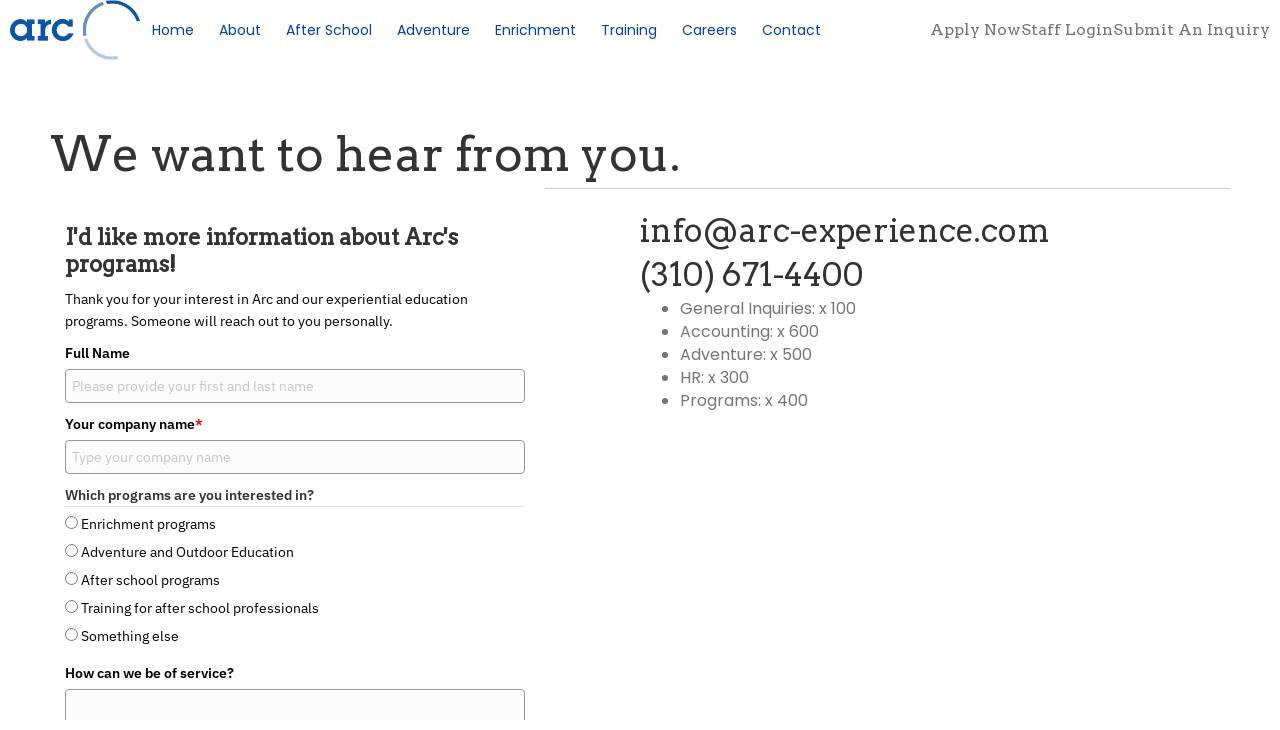

--- FILE ---
content_type: text/html; charset=UTF-8
request_url: https://arc-experience.com/contact/
body_size: 10097
content:
<!DOCTYPE html>
<html lang="en">
<head>
<meta charset="UTF-8" />
<meta name='viewport' content='width=device-width, initial-scale=1.0' />
<meta http-equiv='X-UA-Compatible' content='IE=edge' />
<link rel="profile" href="https://gmpg.org/xfn/11" />
<title>Contact &#8211; Arc Experience</title>
<meta name='robots' content='max-image-preview:large' />
<link rel='dns-prefetch' href='//fonts.googleapis.com' />
<link href='https://fonts.gstatic.com' crossorigin rel='preconnect' />
<link rel="alternate" type="application/rss+xml" title="Arc Experience &raquo; Feed" href="https://arc-experience.com/feed/" />
<link rel="alternate" type="application/rss+xml" title="Arc Experience &raquo; Comments Feed" href="https://arc-experience.com/comments/feed/" />
<link rel="alternate" title="oEmbed (JSON)" type="application/json+oembed" href="https://arc-experience.com/wp-json/oembed/1.0/embed?url=https%3A%2F%2Farc-experience.com%2Fcontact%2F" />
<link rel="alternate" title="oEmbed (XML)" type="text/xml+oembed" href="https://arc-experience.com/wp-json/oembed/1.0/embed?url=https%3A%2F%2Farc-experience.com%2Fcontact%2F&#038;format=xml" />
<link rel="preload" href="https://arc-experience.com/wp-content/plugins/bb-plugin/fonts/fontawesome/5.15.4/webfonts/fa-solid-900.woff2" as="font" type="font/woff2" crossorigin="anonymous">
<link rel="preload" href="https://arc-experience.com/wp-content/plugins/bb-plugin/fonts/fontawesome/5.15.4/webfonts/fa-regular-400.woff2" as="font" type="font/woff2" crossorigin="anonymous">
<link rel="preload" href="https://arc-experience.com/wp-content/plugins/bb-plugin/fonts/fontawesome/5.15.4/webfonts/fa-brands-400.woff2" as="font" type="font/woff2" crossorigin="anonymous">
<style id='wp-img-auto-sizes-contain-inline-css'>
img:is([sizes=auto i],[sizes^="auto," i]){contain-intrinsic-size:3000px 1500px}
/*# sourceURL=wp-img-auto-sizes-contain-inline-css */
</style>
<link rel='stylesheet' id='sbi_styles-css' href='https://arc-experience.com/wp-content/plugins/instagram-feed/css/sbi-styles.min.css?ver=6.10.0' media='all' />
<style id='wp-emoji-styles-inline-css'>

	img.wp-smiley, img.emoji {
		display: inline !important;
		border: none !important;
		box-shadow: none !important;
		height: 1em !important;
		width: 1em !important;
		margin: 0 0.07em !important;
		vertical-align: -0.1em !important;
		background: none !important;
		padding: 0 !important;
	}
/*# sourceURL=wp-emoji-styles-inline-css */
</style>
<style id='wp-block-library-inline-css'>
:root{--wp-block-synced-color:#7a00df;--wp-block-synced-color--rgb:122,0,223;--wp-bound-block-color:var(--wp-block-synced-color);--wp-editor-canvas-background:#ddd;--wp-admin-theme-color:#007cba;--wp-admin-theme-color--rgb:0,124,186;--wp-admin-theme-color-darker-10:#006ba1;--wp-admin-theme-color-darker-10--rgb:0,107,160.5;--wp-admin-theme-color-darker-20:#005a87;--wp-admin-theme-color-darker-20--rgb:0,90,135;--wp-admin-border-width-focus:2px}@media (min-resolution:192dpi){:root{--wp-admin-border-width-focus:1.5px}}.wp-element-button{cursor:pointer}:root .has-very-light-gray-background-color{background-color:#eee}:root .has-very-dark-gray-background-color{background-color:#313131}:root .has-very-light-gray-color{color:#eee}:root .has-very-dark-gray-color{color:#313131}:root .has-vivid-green-cyan-to-vivid-cyan-blue-gradient-background{background:linear-gradient(135deg,#00d084,#0693e3)}:root .has-purple-crush-gradient-background{background:linear-gradient(135deg,#34e2e4,#4721fb 50%,#ab1dfe)}:root .has-hazy-dawn-gradient-background{background:linear-gradient(135deg,#faaca8,#dad0ec)}:root .has-subdued-olive-gradient-background{background:linear-gradient(135deg,#fafae1,#67a671)}:root .has-atomic-cream-gradient-background{background:linear-gradient(135deg,#fdd79a,#004a59)}:root .has-nightshade-gradient-background{background:linear-gradient(135deg,#330968,#31cdcf)}:root .has-midnight-gradient-background{background:linear-gradient(135deg,#020381,#2874fc)}:root{--wp--preset--font-size--normal:16px;--wp--preset--font-size--huge:42px}.has-regular-font-size{font-size:1em}.has-larger-font-size{font-size:2.625em}.has-normal-font-size{font-size:var(--wp--preset--font-size--normal)}.has-huge-font-size{font-size:var(--wp--preset--font-size--huge)}.has-text-align-center{text-align:center}.has-text-align-left{text-align:left}.has-text-align-right{text-align:right}.has-fit-text{white-space:nowrap!important}#end-resizable-editor-section{display:none}.aligncenter{clear:both}.items-justified-left{justify-content:flex-start}.items-justified-center{justify-content:center}.items-justified-right{justify-content:flex-end}.items-justified-space-between{justify-content:space-between}.screen-reader-text{border:0;clip-path:inset(50%);height:1px;margin:-1px;overflow:hidden;padding:0;position:absolute;width:1px;word-wrap:normal!important}.screen-reader-text:focus{background-color:#ddd;clip-path:none;color:#444;display:block;font-size:1em;height:auto;left:5px;line-height:normal;padding:15px 23px 14px;text-decoration:none;top:5px;width:auto;z-index:100000}html :where(.has-border-color){border-style:solid}html :where([style*=border-top-color]){border-top-style:solid}html :where([style*=border-right-color]){border-right-style:solid}html :where([style*=border-bottom-color]){border-bottom-style:solid}html :where([style*=border-left-color]){border-left-style:solid}html :where([style*=border-width]){border-style:solid}html :where([style*=border-top-width]){border-top-style:solid}html :where([style*=border-right-width]){border-right-style:solid}html :where([style*=border-bottom-width]){border-bottom-style:solid}html :where([style*=border-left-width]){border-left-style:solid}html :where(img[class*=wp-image-]){height:auto;max-width:100%}:where(figure){margin:0 0 1em}html :where(.is-position-sticky){--wp-admin--admin-bar--position-offset:var(--wp-admin--admin-bar--height,0px)}@media screen and (max-width:600px){html :where(.is-position-sticky){--wp-admin--admin-bar--position-offset:0px}}

/*# sourceURL=wp-block-library-inline-css */
</style><style id='global-styles-inline-css'>
:root{--wp--preset--aspect-ratio--square: 1;--wp--preset--aspect-ratio--4-3: 4/3;--wp--preset--aspect-ratio--3-4: 3/4;--wp--preset--aspect-ratio--3-2: 3/2;--wp--preset--aspect-ratio--2-3: 2/3;--wp--preset--aspect-ratio--16-9: 16/9;--wp--preset--aspect-ratio--9-16: 9/16;--wp--preset--color--black: #000000;--wp--preset--color--cyan-bluish-gray: #abb8c3;--wp--preset--color--white: #ffffff;--wp--preset--color--pale-pink: #f78da7;--wp--preset--color--vivid-red: #cf2e2e;--wp--preset--color--luminous-vivid-orange: #ff6900;--wp--preset--color--luminous-vivid-amber: #fcb900;--wp--preset--color--light-green-cyan: #7bdcb5;--wp--preset--color--vivid-green-cyan: #00d084;--wp--preset--color--pale-cyan-blue: #8ed1fc;--wp--preset--color--vivid-cyan-blue: #0693e3;--wp--preset--color--vivid-purple: #9b51e0;--wp--preset--color--fl-heading-text: #333333;--wp--preset--color--fl-body-bg: #ffffff;--wp--preset--color--fl-body-text: #757575;--wp--preset--color--fl-accent: #2b7bb9;--wp--preset--color--fl-accent-hover: #2b7bb9;--wp--preset--color--fl-topbar-bg: #ffffff;--wp--preset--color--fl-topbar-text: #000000;--wp--preset--color--fl-topbar-link: #2b7bb9;--wp--preset--color--fl-topbar-hover: #2b7bb9;--wp--preset--color--fl-header-bg: #ffffff;--wp--preset--color--fl-header-text: #000000;--wp--preset--color--fl-header-link: #2b7bb9;--wp--preset--color--fl-header-hover: #2b7bb9;--wp--preset--color--fl-nav-bg: #ffffff;--wp--preset--color--fl-nav-link: #2b7bb9;--wp--preset--color--fl-nav-hover: #2b7bb9;--wp--preset--color--fl-content-bg: #ffffff;--wp--preset--color--fl-footer-widgets-bg: #ffffff;--wp--preset--color--fl-footer-widgets-text: #000000;--wp--preset--color--fl-footer-widgets-link: #2b7bb9;--wp--preset--color--fl-footer-widgets-hover: #2b7bb9;--wp--preset--color--fl-footer-bg: #ffffff;--wp--preset--color--fl-footer-text: #000000;--wp--preset--color--fl-footer-link: #2b7bb9;--wp--preset--color--fl-footer-hover: #2b7bb9;--wp--preset--gradient--vivid-cyan-blue-to-vivid-purple: linear-gradient(135deg,rgb(6,147,227) 0%,rgb(155,81,224) 100%);--wp--preset--gradient--light-green-cyan-to-vivid-green-cyan: linear-gradient(135deg,rgb(122,220,180) 0%,rgb(0,208,130) 100%);--wp--preset--gradient--luminous-vivid-amber-to-luminous-vivid-orange: linear-gradient(135deg,rgb(252,185,0) 0%,rgb(255,105,0) 100%);--wp--preset--gradient--luminous-vivid-orange-to-vivid-red: linear-gradient(135deg,rgb(255,105,0) 0%,rgb(207,46,46) 100%);--wp--preset--gradient--very-light-gray-to-cyan-bluish-gray: linear-gradient(135deg,rgb(238,238,238) 0%,rgb(169,184,195) 100%);--wp--preset--gradient--cool-to-warm-spectrum: linear-gradient(135deg,rgb(74,234,220) 0%,rgb(151,120,209) 20%,rgb(207,42,186) 40%,rgb(238,44,130) 60%,rgb(251,105,98) 80%,rgb(254,248,76) 100%);--wp--preset--gradient--blush-light-purple: linear-gradient(135deg,rgb(255,206,236) 0%,rgb(152,150,240) 100%);--wp--preset--gradient--blush-bordeaux: linear-gradient(135deg,rgb(254,205,165) 0%,rgb(254,45,45) 50%,rgb(107,0,62) 100%);--wp--preset--gradient--luminous-dusk: linear-gradient(135deg,rgb(255,203,112) 0%,rgb(199,81,192) 50%,rgb(65,88,208) 100%);--wp--preset--gradient--pale-ocean: linear-gradient(135deg,rgb(255,245,203) 0%,rgb(182,227,212) 50%,rgb(51,167,181) 100%);--wp--preset--gradient--electric-grass: linear-gradient(135deg,rgb(202,248,128) 0%,rgb(113,206,126) 100%);--wp--preset--gradient--midnight: linear-gradient(135deg,rgb(2,3,129) 0%,rgb(40,116,252) 100%);--wp--preset--font-size--small: 13px;--wp--preset--font-size--medium: 20px;--wp--preset--font-size--large: 36px;--wp--preset--font-size--x-large: 42px;--wp--preset--spacing--20: 0.44rem;--wp--preset--spacing--30: 0.67rem;--wp--preset--spacing--40: 1rem;--wp--preset--spacing--50: 1.5rem;--wp--preset--spacing--60: 2.25rem;--wp--preset--spacing--70: 3.38rem;--wp--preset--spacing--80: 5.06rem;--wp--preset--shadow--natural: 6px 6px 9px rgba(0, 0, 0, 0.2);--wp--preset--shadow--deep: 12px 12px 50px rgba(0, 0, 0, 0.4);--wp--preset--shadow--sharp: 6px 6px 0px rgba(0, 0, 0, 0.2);--wp--preset--shadow--outlined: 6px 6px 0px -3px rgb(255, 255, 255), 6px 6px rgb(0, 0, 0);--wp--preset--shadow--crisp: 6px 6px 0px rgb(0, 0, 0);}:where(.is-layout-flex){gap: 0.5em;}:where(.is-layout-grid){gap: 0.5em;}body .is-layout-flex{display: flex;}.is-layout-flex{flex-wrap: wrap;align-items: center;}.is-layout-flex > :is(*, div){margin: 0;}body .is-layout-grid{display: grid;}.is-layout-grid > :is(*, div){margin: 0;}:where(.wp-block-columns.is-layout-flex){gap: 2em;}:where(.wp-block-columns.is-layout-grid){gap: 2em;}:where(.wp-block-post-template.is-layout-flex){gap: 1.25em;}:where(.wp-block-post-template.is-layout-grid){gap: 1.25em;}.has-black-color{color: var(--wp--preset--color--black) !important;}.has-cyan-bluish-gray-color{color: var(--wp--preset--color--cyan-bluish-gray) !important;}.has-white-color{color: var(--wp--preset--color--white) !important;}.has-pale-pink-color{color: var(--wp--preset--color--pale-pink) !important;}.has-vivid-red-color{color: var(--wp--preset--color--vivid-red) !important;}.has-luminous-vivid-orange-color{color: var(--wp--preset--color--luminous-vivid-orange) !important;}.has-luminous-vivid-amber-color{color: var(--wp--preset--color--luminous-vivid-amber) !important;}.has-light-green-cyan-color{color: var(--wp--preset--color--light-green-cyan) !important;}.has-vivid-green-cyan-color{color: var(--wp--preset--color--vivid-green-cyan) !important;}.has-pale-cyan-blue-color{color: var(--wp--preset--color--pale-cyan-blue) !important;}.has-vivid-cyan-blue-color{color: var(--wp--preset--color--vivid-cyan-blue) !important;}.has-vivid-purple-color{color: var(--wp--preset--color--vivid-purple) !important;}.has-black-background-color{background-color: var(--wp--preset--color--black) !important;}.has-cyan-bluish-gray-background-color{background-color: var(--wp--preset--color--cyan-bluish-gray) !important;}.has-white-background-color{background-color: var(--wp--preset--color--white) !important;}.has-pale-pink-background-color{background-color: var(--wp--preset--color--pale-pink) !important;}.has-vivid-red-background-color{background-color: var(--wp--preset--color--vivid-red) !important;}.has-luminous-vivid-orange-background-color{background-color: var(--wp--preset--color--luminous-vivid-orange) !important;}.has-luminous-vivid-amber-background-color{background-color: var(--wp--preset--color--luminous-vivid-amber) !important;}.has-light-green-cyan-background-color{background-color: var(--wp--preset--color--light-green-cyan) !important;}.has-vivid-green-cyan-background-color{background-color: var(--wp--preset--color--vivid-green-cyan) !important;}.has-pale-cyan-blue-background-color{background-color: var(--wp--preset--color--pale-cyan-blue) !important;}.has-vivid-cyan-blue-background-color{background-color: var(--wp--preset--color--vivid-cyan-blue) !important;}.has-vivid-purple-background-color{background-color: var(--wp--preset--color--vivid-purple) !important;}.has-black-border-color{border-color: var(--wp--preset--color--black) !important;}.has-cyan-bluish-gray-border-color{border-color: var(--wp--preset--color--cyan-bluish-gray) !important;}.has-white-border-color{border-color: var(--wp--preset--color--white) !important;}.has-pale-pink-border-color{border-color: var(--wp--preset--color--pale-pink) !important;}.has-vivid-red-border-color{border-color: var(--wp--preset--color--vivid-red) !important;}.has-luminous-vivid-orange-border-color{border-color: var(--wp--preset--color--luminous-vivid-orange) !important;}.has-luminous-vivid-amber-border-color{border-color: var(--wp--preset--color--luminous-vivid-amber) !important;}.has-light-green-cyan-border-color{border-color: var(--wp--preset--color--light-green-cyan) !important;}.has-vivid-green-cyan-border-color{border-color: var(--wp--preset--color--vivid-green-cyan) !important;}.has-pale-cyan-blue-border-color{border-color: var(--wp--preset--color--pale-cyan-blue) !important;}.has-vivid-cyan-blue-border-color{border-color: var(--wp--preset--color--vivid-cyan-blue) !important;}.has-vivid-purple-border-color{border-color: var(--wp--preset--color--vivid-purple) !important;}.has-vivid-cyan-blue-to-vivid-purple-gradient-background{background: var(--wp--preset--gradient--vivid-cyan-blue-to-vivid-purple) !important;}.has-light-green-cyan-to-vivid-green-cyan-gradient-background{background: var(--wp--preset--gradient--light-green-cyan-to-vivid-green-cyan) !important;}.has-luminous-vivid-amber-to-luminous-vivid-orange-gradient-background{background: var(--wp--preset--gradient--luminous-vivid-amber-to-luminous-vivid-orange) !important;}.has-luminous-vivid-orange-to-vivid-red-gradient-background{background: var(--wp--preset--gradient--luminous-vivid-orange-to-vivid-red) !important;}.has-very-light-gray-to-cyan-bluish-gray-gradient-background{background: var(--wp--preset--gradient--very-light-gray-to-cyan-bluish-gray) !important;}.has-cool-to-warm-spectrum-gradient-background{background: var(--wp--preset--gradient--cool-to-warm-spectrum) !important;}.has-blush-light-purple-gradient-background{background: var(--wp--preset--gradient--blush-light-purple) !important;}.has-blush-bordeaux-gradient-background{background: var(--wp--preset--gradient--blush-bordeaux) !important;}.has-luminous-dusk-gradient-background{background: var(--wp--preset--gradient--luminous-dusk) !important;}.has-pale-ocean-gradient-background{background: var(--wp--preset--gradient--pale-ocean) !important;}.has-electric-grass-gradient-background{background: var(--wp--preset--gradient--electric-grass) !important;}.has-midnight-gradient-background{background: var(--wp--preset--gradient--midnight) !important;}.has-small-font-size{font-size: var(--wp--preset--font-size--small) !important;}.has-medium-font-size{font-size: var(--wp--preset--font-size--medium) !important;}.has-large-font-size{font-size: var(--wp--preset--font-size--large) !important;}.has-x-large-font-size{font-size: var(--wp--preset--font-size--x-large) !important;}
/*# sourceURL=global-styles-inline-css */
</style>

<style id='classic-theme-styles-inline-css'>
/*! This file is auto-generated */
.wp-block-button__link{color:#fff;background-color:#32373c;border-radius:9999px;box-shadow:none;text-decoration:none;padding:calc(.667em + 2px) calc(1.333em + 2px);font-size:1.125em}.wp-block-file__button{background:#32373c;color:#fff;text-decoration:none}
/*# sourceURL=/wp-includes/css/classic-themes.min.css */
</style>
<link rel='stylesheet' id='fl-builder-layout-35-css' href='https://arc-experience.com/wp-content/uploads/bb-plugin/cache/35-layout.css?ver=b9f2db7b059ee858829180ffe68a7086' media='all' />
<link rel='stylesheet' id='font-awesome-5-css' href='https://arc-experience.com/wp-content/plugins/bb-plugin/fonts/fontawesome/5.15.4/css/all.min.css?ver=2.10.0.5' media='all' />
<link rel='stylesheet' id='jquery-magnificpopup-css' href='https://arc-experience.com/wp-content/plugins/bb-plugin/css/jquery.magnificpopup.min.css?ver=2.10.0.5' media='all' />
<link rel='stylesheet' id='fl-builder-layout-bundle-2d3682d828bd9de564f6637e2bec3684-css' href='https://arc-experience.com/wp-content/uploads/bb-plugin/cache/2d3682d828bd9de564f6637e2bec3684-layout-bundle.css?ver=2.10.0.5-1.5.2.1-20251125200437' media='all' />
<link rel='stylesheet' id='base-css' href='https://arc-experience.com/wp-content/themes/bb-theme/css/base.min.css?ver=1.7.19.1' media='all' />
<link rel='stylesheet' id='fl-automator-skin-css' href='https://arc-experience.com/wp-content/uploads/bb-theme/skin-693289dd99cd4.css?ver=1.7.19.1' media='all' />
<link rel='stylesheet' id='pp-animate-css' href='https://arc-experience.com/wp-content/plugins/bbpowerpack/assets/css/animate.min.css?ver=3.5.1' media='all' />
<link rel='stylesheet' id='fl-builder-google-fonts-8eb98f61e70316406871e0418e8f9119-css' href='//fonts.googleapis.com/css?family=Poppins%3A400%2C300%2C700%7CArvo%3A400&#038;ver=6.9' media='all' />
<script src="https://arc-experience.com/wp-includes/js/jquery/jquery.min.js?ver=3.7.1" id="jquery-core-js"></script>
<script src="https://arc-experience.com/wp-includes/js/jquery/jquery-migrate.min.js?ver=3.4.1" id="jquery-migrate-js"></script>
<link rel="https://api.w.org/" href="https://arc-experience.com/wp-json/" /><link rel="alternate" title="JSON" type="application/json" href="https://arc-experience.com/wp-json/wp/v2/pages/35" /><link rel="EditURI" type="application/rsd+xml" title="RSD" href="https://arc-experience.com/xmlrpc.php?rsd" />
<meta name="generator" content="WordPress 6.9" />
<link rel="canonical" href="https://arc-experience.com/contact/" />
<link rel='shortlink' href='https://arc-experience.com/?p=35' />
		<script>
			var bb_powerpack = {
				version: '2.40.1.6',
				getAjaxUrl: function() { return atob( 'aHR0cHM6Ly9hcmMtZXhwZXJpZW5jZS5jb20vd3AtYWRtaW4vYWRtaW4tYWpheC5waHA=' ); },
				callback: function() {},
				post_id: 35,
				search_term: '',
				current_page: 'https://arc-experience.com/contact/',
				conditionals: {
					is_front_page: false,
					is_home: false,
					is_archive: false,
					is_tax: false,
										is_author: false,
					current_author: false,
					is_search: false,
									}
			};
		</script>
		<link rel="icon" href="https://arc-experience.com/wp-content/uploads/2024/05/cropped-Arc-Website-Favicon-32x32.png" sizes="32x32" />
<link rel="icon" href="https://arc-experience.com/wp-content/uploads/2024/05/cropped-Arc-Website-Favicon-192x192.png" sizes="192x192" />
<link rel="apple-touch-icon" href="https://arc-experience.com/wp-content/uploads/2024/05/cropped-Arc-Website-Favicon-180x180.png" />
<meta name="msapplication-TileImage" content="https://arc-experience.com/wp-content/uploads/2024/05/cropped-Arc-Website-Favicon-270x270.png" />
</head>
<body class="wp-singular page-template-default page page-id-35 page-parent wp-theme-bb-theme fl-builder fl-builder-2-10-0-5 fl-themer-1-5-2-1-20251125200437 fl-theme-1-7-19-1 fl-no-js fl-theme-builder-header fl-theme-builder-header-header fl-theme-builder-footer fl-theme-builder-footer-footer fl-framework-base fl-preset-default fl-full-width fl-search-active" itemscope="itemscope" itemtype="https://schema.org/WebPage">
<a aria-label="Skip to content" class="fl-screen-reader-text" href="#fl-main-content">Skip to content</a><div class="fl-page">
	<header class="fl-builder-content fl-builder-content-27 fl-builder-global-templates-locked" data-post-id="27" data-type="header" data-sticky="0" data-sticky-on="" data-sticky-breakpoint="medium" data-shrink="0" data-overlay="0" data-overlay-bg="transparent" data-shrink-image-height="50px" role="banner" itemscope="itemscope" itemtype="http://schema.org/WPHeader"><div class="fl-row fl-row-full-width fl-row-bg-color fl-node-smwbjo1u0xy7 fl-row-default-height fl-row-align-center" data-node="smwbjo1u0xy7">
	<div class="fl-row-content-wrap">
						<div class="fl-row-content fl-row-full-width fl-node-content">
		
<div class="fl-col-group fl-node-g3dl1nrxk6ia fl-col-group-equal-height fl-col-group-align-center fl-col-group-custom-width" data-node="g3dl1nrxk6ia">
			<div class="fl-col fl-node-47wqtlpjz6ed fl-col-bg-color fl-col-small fl-col-small-custom-width" data-node="47wqtlpjz6ed">
	<div class="fl-col-content fl-node-content"><div class="fl-module fl-module-photo fl-node-lmboy59ctgqj" data-node="lmboy59ctgqj">
	<div class="fl-module-content fl-node-content">
		<div role="figure" class="fl-photo fl-photo-align-left" itemscope itemtype="https://schema.org/ImageObject">
	<div class="fl-photo-content fl-photo-img-png">
				<a href="https://arc-experience.com/" target="_self" itemprop="url">
				<img loading="lazy" decoding="async" class="fl-photo-img wp-image-13 size-full" src="https://arc-experience.com/wp-content/uploads/2024/02/arc_dk_blue_website_header.png" alt="arc_dk_blue_website_header" height="115" width="250" title="arc_dk_blue_website_header"  data-no-lazy="1" itemprop="image" />
				</a>
					</div>
	</div>
	</div>
</div>
</div>
</div>
			<div class="fl-col fl-node-scbmxjdan2o8 fl-col-bg-color fl-col-small-custom-width" data-node="scbmxjdan2o8">
	<div class="fl-col-content fl-node-content"><div class="fl-module fl-module-menu fl-node-a74l9zpf26cs" data-node="a74l9zpf26cs">
	<div class="fl-module-content fl-node-content">
		<div class="fl-menu fl-menu-responsive-toggle-mobile">
	<button class="fl-menu-mobile-toggle hamburger fl-content-ui-button" aria-haspopup="menu" aria-label="Menu"><span class="fl-menu-icon svg-container"><svg version="1.1" class="hamburger-menu" xmlns="http://www.w3.org/2000/svg" xmlns:xlink="http://www.w3.org/1999/xlink" viewBox="0 0 512 512">
<rect class="fl-hamburger-menu-top" width="512" height="102"/>
<rect class="fl-hamburger-menu-middle" y="205" width="512" height="102"/>
<rect class="fl-hamburger-menu-bottom" y="410" width="512" height="102"/>
</svg>
</span></button>	<div class="fl-clear"></div>
	<nav role="navigation" aria-label="Menu" itemscope="itemscope" itemtype="https://schema.org/SiteNavigationElement"><ul id="menu-main-navigation" class="menu fl-menu-horizontal fl-toggle-arrows"><li id="menu-item-214" class="menu-item menu-item-type-post_type menu-item-object-page menu-item-home"><a role="menuitem" href="https://arc-experience.com/">Home</a></li><li id="menu-item-44" class="menu-item menu-item-type-post_type menu-item-object-page"><a role="menuitem" href="https://arc-experience.com/about/">About</a></li><li id="menu-item-31" class="menu-item menu-item-type-post_type menu-item-object-page"><a role="menuitem" href="https://arc-experience.com/afterschool/">After School</a></li><li id="menu-item-32" class="menu-item menu-item-type-post_type menu-item-object-page"><a role="menuitem" href="https://arc-experience.com/adventure/">Adventure</a></li><li id="menu-item-30" class="menu-item menu-item-type-post_type menu-item-object-page"><a role="menuitem" href="https://arc-experience.com/discover/">Enrichment</a></li><li id="menu-item-1119" class="menu-item menu-item-type-post_type menu-item-object-page"><a role="menuitem" href="https://arc-experience.com/arcu/">Training</a></li><li id="menu-item-29" class="menu-item menu-item-type-post_type menu-item-object-page"><a role="menuitem" href="https://arc-experience.com/careers/">Careers</a></li><li id="menu-item-37" class="menu-item menu-item-type-post_type menu-item-object-page current-menu-item page_item page-item-35 current_page_item"><a role="menuitem" href="https://arc-experience.com/contact/" aria-current="page">Contact</a></li></ul></nav></div>
	</div>
</div>
</div>
</div>
			<div class="fl-col fl-node-0arobzp41mg9 fl-col-bg-color fl-col-small" data-node="0arobzp41mg9">
	<div class="fl-col-content fl-node-content"><div class="fl-module fl-module-button-group fl-node-4im2uows87cy fl-visible-desktop fl-visible-large fl-visible-medium" data-node="4im2uows87cy">
	<div class="fl-module-content fl-node-content">
		<div class="fl-button-group fl-button-group-layout-horizontal fl-button-group-width-">
	<div class="fl-button-group-buttons" role="group" aria-label="">
		<div id="fl-button-group-button-4im2uows87cy-0" class="fl-button-group-button fl-button-group-button-4im2uows87cy-0"><div  class="fl-button-wrap fl-button-width-full fl-button-right" id="fl-node-4im2uows87cy-0">
			<a href="http://bit.ly/arcexperiencejobs"  target="_self"  class="fl-button" >
							<span class="fl-button-text">Apply Now</span>
					</a>
	</div>
</div><div id="fl-button-group-button-4im2uows87cy-1" class="fl-button-group-button fl-button-group-button-4im2uows87cy-1"><div  class="fl-button-wrap fl-button-width-full fl-button-right" id="fl-node-4im2uows87cy-1">
			<a href="https://arc-experience.com/wp-login.php"  target="_self"  class="fl-button" >
							<span class="fl-button-text">Staff Login</span>
					</a>
	</div>
</div><div id="fl-button-group-button-4im2uows87cy-2" class="fl-button-group-button fl-button-group-button-4im2uows87cy-2"><div  class="fl-button-wrap fl-button-width-full fl-button-right" id="fl-node-4im2uows87cy-2">
			<a href="https://arc-experience.com/contact/"  target="_self"  class="fl-button" >
							<span class="fl-button-text">Submit an Inquiry</span>
					</a>
	</div>
</div>	</div>
</div>
	</div>
</div>
</div>
</div>
	</div>

<div class="fl-col-group fl-node-bj0ds5y12oe3" data-node="bj0ds5y12oe3">
			<div class="fl-col fl-node-s7358kh4dw9n fl-col-bg-color" data-node="s7358kh4dw9n">
	<div class="fl-col-content fl-node-content"></div>
</div>
	</div>
		</div>
	</div>
</div>
</header>	<div id="fl-main-content" class="fl-page-content" itemprop="mainContentOfPage" role="main">

		
<div class="fl-content-full container">
	<div class="row">
		<div class="fl-content col-md-12">
			<article class="fl-post post-35 page type-page status-publish hentry" id="fl-post-35" itemscope="itemscope" itemtype="https://schema.org/CreativeWork">

			<div class="fl-post-content clearfix" itemprop="text">
		<div class="fl-builder-content fl-builder-content-35 fl-builder-content-primary fl-builder-global-templates-locked" data-post-id="35"><div class="fl-row fl-row-fixed-width fl-row-bg-none fl-node-a3qpvro9chle fl-row-default-height fl-row-align-top" data-node="a3qpvro9chle">
	<div class="fl-row-content-wrap">
						<div class="fl-row-content fl-row-fixed-width fl-node-content">
		
<div class="fl-col-group fl-node-q2y0fzpcd9ht fl-col-group-equal-height fl-col-group-align-bottom" data-node="q2y0fzpcd9ht">
			<div class="fl-col fl-node-s837pyulnmw2 fl-col-bg-color" data-node="s837pyulnmw2">
	<div class="fl-col-content fl-node-content"><div class="fl-module fl-module-heading fl-node-aln93f4xj62i" data-node="aln93f4xj62i">
	<div class="fl-module-content fl-node-content">
		<h2 class="fl-heading">
		<span class="fl-heading-text">We want to hear from you.</span>
	</h2>
	</div>
</div>
<div class="fl-module fl-module-separator fl-node-my2o64xrzca0" data-node="my2o64xrzca0">
	<div class="fl-module-content fl-node-content">
		<div class="fl-separator"></div>
	</div>
</div>
</div>
</div>
	</div>
		</div>
	</div>
</div>
<div class="fl-row fl-row-fixed-width fl-row-bg-none fl-node-pfmeiyt6duqz fl-row-default-height fl-row-align-center" data-node="pfmeiyt6duqz">
	<div class="fl-row-content-wrap">
						<div class="fl-row-content fl-row-fixed-width fl-node-content">
		
<div class="fl-col-group fl-node-8fnvrdpq2bxo" data-node="8fnvrdpq2bxo">
			<div class="fl-col fl-node-sq106muv9eja fl-col-bg-color fl-col-small" data-node="sq106muv9eja">
	<div class="fl-col-content fl-node-content"><div class="fl-module fl-module-html fl-node-lxunw1vyre0s" data-node="lxunw1vyre0s">
	<div class="fl-module-content fl-node-content">
		<div class="fl-html">
	<div class="_form_5"></div><script src=https://arc-experience40978.activehosted.com/f/embed.php?id=5 charset="utf-8"></script></div>
	</div>
</div>
</div>
</div>
			<div class="fl-col fl-node-w26vfc1mrang fl-col-bg-color fl-col-small" data-node="w26vfc1mrang">
	<div class="fl-col-content fl-node-content"><div class="fl-module fl-module-heading fl-node-cgsqxon0mut5" data-node="cgsqxon0mut5">
	<div class="fl-module-content fl-node-content">
		<h3 class="fl-heading">
		<span class="fl-heading-text">info@arc-experience.com</span>
	</h3>
	</div>
</div>
<div class="fl-module fl-module-heading fl-node-qv7kmrjno1g3" data-node="qv7kmrjno1g3">
	<div class="fl-module-content fl-node-content">
		<h3 class="fl-heading">
		<span class="fl-heading-text">(310) 671-4400</span>
	</h3>
	</div>
</div>
<div class="fl-module fl-module-rich-text fl-node-tcvkeb80idm5" data-node="tcvkeb80idm5">
	<div class="fl-module-content fl-node-content">
		<div class="fl-rich-text">
	<ul>
<li>General Inquiries: x 100</li>
<li>Accounting: x 600</li>
<li>Adventure: x 500</li>
<li>HR: x 300</li>
<li>Programs: x 400</li>
</ul>
</div>
	</div>
</div>
<div class="fl-module fl-module-map fl-node-j08msnfl497u" data-node="j08msnfl497u">
	<div class="fl-module-content fl-node-content">
		<div class="fl-map">
	<iframe src="https://www.google.com/maps/embed/v1/place?q=370+Amapola+Ave.+Suite+208%0ATorrance%2C+CA+90501&key=AIzaSyD09zQ9PNDNNy9TadMuzRV_UsPUoWKntt8" aria-hidden="true"></iframe></div>
	</div>
</div>
<div class="fl-module fl-module-rich-text fl-node-9k3ac4lfixsz" data-node="9k3ac4lfixsz">
	<div class="fl-module-content fl-node-content">
		<div class="fl-rich-text">
	<p><strong>Headquarters: Los Angeles County Office</strong></p>
<p>370 Amapola Ave. Suite 208<br />
Torrance, CA 90501<br />
(310) 671-4400</p>
</div>
	</div>
</div>
<div class="fl-module fl-module-rich-text fl-node-4x2wa0sivt8q" data-node="4x2wa0sivt8q">
	<div class="fl-module-content fl-node-content">
		<div class="fl-rich-text">
	<p><strong>San Diego County Office</strong></p>
<p>7801 Mission Center Ct. Suite 300<br />
San Diego, CA 92108<br />
(858) 737-4383</p>
</div>
	</div>
</div>
<div class="fl-module fl-module-rich-text fl-node-zy4ne56tj0km" data-node="zy4ne56tj0km">
	<div class="fl-module-content fl-node-content">
		<div class="fl-rich-text">
	<p><strong>Imperial County Office<br />
</strong></p>
<div dir="ltr" data-olk-copy-source="MessageBody">400 North Imperial Ave, Suite 1</div>
<div dir="ltr">Imperial, CA 92251</div>
</div>
	</div>
</div>
</div>
</div>
	</div>
		</div>
	</div>
</div>
</div>	</div><!-- .fl-post-content -->
	
</article>

<!-- .fl-post -->
		</div>
	</div>
</div>


	</div><!-- .fl-page-content -->
	<footer class="fl-builder-content fl-builder-content-38 fl-builder-global-templates-locked" data-post-id="38" data-type="footer" itemscope="itemscope" itemtype="http://schema.org/WPFooter"><div class="fl-row fl-row-full-width fl-row-bg-color fl-node-0etxwfran3by fl-row-default-height fl-row-align-center" data-node="0etxwfran3by">
	<div class="fl-row-content-wrap">
						<div class="fl-row-content fl-row-full-width fl-node-content">
		
<div class="fl-col-group fl-node-yfilh6ut45es" data-node="yfilh6ut45es">
			<div class="fl-col fl-node-p0nkshxilry9 fl-col-bg-color" data-node="p0nkshxilry9">
	<div class="fl-col-content fl-node-content"></div>
</div>
	</div>
		</div>
	</div>
</div>
<div class="fl-row fl-row-full-width fl-row-bg-color fl-node-01apjv4r685g fl-row-default-height fl-row-align-center" data-node="01apjv4r685g">
	<div class="fl-row-content-wrap">
						<div class="fl-row-content fl-row-full-width fl-node-content">
		
<div class="fl-col-group fl-node-z716db38xme0" data-node="z716db38xme0">
			<div class="fl-col fl-node-6xuz9yijrf74 fl-col-bg-color fl-col-small" data-node="6xuz9yijrf74">
	<div class="fl-col-content fl-node-content"><div class="fl-module fl-module-rich-text fl-node-26invlptwxjg" data-node="26invlptwxjg">
	<div class="fl-module-content fl-node-content">
		<div class="fl-rich-text">
	<p><strong>Programs</strong><br />
<a href="https://arc-experience.com/afterschool/">Before/After School</a><br />
<a href="https://arc-experience.com/adventure/">Adventure</a><br />
<a href="https://arc-experience.com/discover/">Discover</a><br />
<a href="https://arc-experience.com/arcu/">Training</a></p>
<p><strong>Careers<br />
</strong><a href="http://bit.ly/arcexperiencejobs">Apply Now</a><br />
<a href="https://arc-experience.com/careers/">Working At Arc</a></p>
</div>
	</div>
</div>
</div>
</div>
			<div class="fl-col fl-node-9c5p1jhfdm32 fl-col-bg-color fl-col-small" data-node="9c5p1jhfdm32">
	<div class="fl-col-content fl-node-content"><div class="fl-module fl-module-rich-text fl-node-hkxmtoaf9lc4" data-node="hkxmtoaf9lc4">
	<div class="fl-module-content fl-node-content">
		<div class="fl-rich-text">
	<p><strong>About Us<br />
</strong><a href="https://arc-experience.com/about#history">History</a><br />
<a href="https://arc-experience.com/about/team/">Team</a><strong><br />
</strong><a href="https://arc-experience.com/about/faq/">FAQ</a></p>
<p><strong>Staff<br />
</strong>Login</p>
</div>
	</div>
</div>
</div>
</div>
			<div class="fl-col fl-node-0vzs4i5lb1k9 fl-col-bg-color fl-col-small" data-node="0vzs4i5lb1k9">
	<div class="fl-col-content fl-node-content"><div class="fl-module fl-module-rich-text fl-node-xcne0g4tuza1" data-node="xcne0g4tuza1">
	<div class="fl-module-content fl-node-content">
		<div class="fl-rich-text">
	<p><a href="https://arc-experience.com/parents/">Parents</a><br />
<a href="https://arc-experience.com/contact/schools/">Schools</a><br />
<a href="https://arc-experience.com/about/advocacy/">Advocacy</a><br />
<a href="https://arc-experience.com/media/">Media</a></p>
</div>
	</div>
</div>
</div>
</div>
			<div class="fl-col fl-node-c6y48q39omni fl-col-bg-color fl-col-small" data-node="c6y48q39omni">
	<div class="fl-col-content fl-node-content"></div>
</div>
			<div class="fl-col fl-node-ordn4t629v17 fl-col-bg-color fl-col-small" data-node="ordn4t629v17">
	<div class="fl-col-content fl-node-content"><div class="fl-module fl-module-button fl-node-12ytrqv9s7ga" data-node="12ytrqv9s7ga">
	<div class="fl-module-content fl-node-content">
		<div class="fl-button-wrap fl-button-width-auto fl-button-right fl-button-has-icon">
			<a href="https://arc-experience.com/contact/"  target="_self"  class="fl-button" >
							<span class="fl-button-text">CONTACT US</span>
						<i class="fl-button-icon fl-button-icon-after fas fa-arrow-alt-circle-right" aria-hidden="true"></i>
			</a>
</div>
	</div>
</div>
<div class="fl-module fl-module-icon-group fl-node-zri9efymsopx" data-node="zri9efymsopx">
	<div class="fl-module-content fl-node-content">
		<div class="fl-icon-group">
	<span class="fl-icon">
								<a href="mailto:info@arc-experience.com" target="_self">
							<i class="fas fa-envelope" aria-hidden="true"></i>
						</a>
			</span>
		<span class="fl-icon">
								<a href="tel:+13106714400" target="_self">
							<i class="fas fa-phone-alt" aria-hidden="true"></i>
						</a>
			</span>
		<span class="fl-icon">
								<a href="https://www.instagram.com/arcexperience/" target="_self">
							<i class="fab fa-instagram" aria-hidden="true"></i>
						</a>
			</span>
		<span class="fl-icon">
								<a href="https://www.linkedin.com/company/arcexperience" target="_self">
							<i class="fab fa-linkedin-in" aria-hidden="true"></i>
						</a>
			</span>
		<span class="fl-icon">
								<a href="https://www.tiktok.com/@arcexperience" target="_self">
							<i class="fab fa-tiktok" aria-hidden="true"></i>
						</a>
			</span>
	</div>
	</div>
</div>
<div class="fl-module fl-module-callout fl-node-styp5ejcfgd4" data-node="styp5ejcfgd4">
	<div class="fl-module-content fl-node-content">
		<div class="fl-callout fl-callout-has-photo fl-callout-photo-above-title">
		<div class="fl-callout-content">
			</div>
	</div>
	</div>
</div>
<div  class="fl-module fl-module-html fl-html fl-node-aspcoeq0y6u2" data-node="aspcoeq0y6u2">
	<script>

    (function(e,t,o,n,p,r,i){e.visitorGlobalObjectAlias=n;e[e.visitorGlobalObjectAlias]=e[e.visitorGlobalObjectAlias]||function(){(e[e.visitorGlobalObjectAlias].q=e[e.visitorGlobalObjectAlias].q||[]).push(arguments)};e[e.visitorGlobalObjectAlias].l=(new Date).getTime();r=t.createElement("script");r.src=o;r.async=true;i=t.getElementsByTagName("script")[0];i.parentNode.insertBefore(r,i)})(window,document,https://diffuser-cdn.app-us1.com/diffuser/diffuser.js,"vgo");

    vgo('setAccount', '92886344');

    vgo('setTrackByDefault', true);

 

    vgo('process');

</script></div>
</div>
</div>
	</div>
		</div>
	</div>
</div>
<div class="fl-row fl-row-full-width fl-row-bg-color fl-node-2jkbpq37cyxh fl-row-default-height fl-row-align-center" data-node="2jkbpq37cyxh">
	<div class="fl-row-content-wrap">
						<div class="fl-row-content fl-row-full-width fl-node-content">
		
<div class="fl-col-group fl-node-x5nhatr38zgp" data-node="x5nhatr38zgp">
			<div class="fl-col fl-node-x8iuvdm54lb1 fl-col-bg-color" data-node="x8iuvdm54lb1">
	<div class="fl-col-content fl-node-content"><div class="fl-module fl-module-rich-text fl-node-cpxgjzwb8i43" data-node="cpxgjzwb8i43">
	<div class="fl-module-content fl-node-content">
		<div class="fl-rich-text">
	<p style="text-align: left;">© 2026 Arc Experience. All Rights Reserved.</p>
</div>
	</div>
</div>
</div>
</div>
	</div>
		</div>
	</div>
</div>
</footer>	</div><!-- .fl-page -->
<script type="speculationrules">
{"prefetch":[{"source":"document","where":{"and":[{"href_matches":"/*"},{"not":{"href_matches":["/wp-*.php","/wp-admin/*","/wp-content/uploads/*","/wp-content/*","/wp-content/plugins/*","/wp-content/themes/bb-theme/*","/*\\?(.+)"]}},{"not":{"selector_matches":"a[rel~=\"nofollow\"]"}},{"not":{"selector_matches":".no-prefetch, .no-prefetch a"}}]},"eagerness":"conservative"}]}
</script>
<!-- Instagram Feed JS -->
<script type="text/javascript">
var sbiajaxurl = "https://arc-experience.com/wp-admin/admin-ajax.php";
</script>
<script src="https://arc-experience.com/wp-content/uploads/bb-plugin/cache/35-layout.js?ver=01b6a8559fd3aecb45592ccee149bde4" id="fl-builder-layout-35-js"></script>
<script src="https://arc-experience.com/wp-content/plugins/bb-plugin/js/libs/jquery.imagesloaded.min.js?ver=2.10.0.5" id="imagesloaded-js"></script>
<script src="https://arc-experience.com/wp-content/plugins/bb-plugin/js/libs/jquery.ba-throttle-debounce.min.js?ver=2.10.0.5" id="jquery-throttle-js"></script>
<script src="https://arc-experience.com/wp-content/plugins/bb-plugin/js/libs/jquery.magnificpopup.min.js?ver=2.10.0.5" id="jquery-magnificpopup-js"></script>
<script src="https://arc-experience.com/wp-content/uploads/bb-plugin/cache/72974c443f8c264d5c34bd230787812f-layout-bundle.js?ver=2.10.0.5-1.5.2.1-20251125200437" id="fl-builder-layout-bundle-72974c443f8c264d5c34bd230787812f-js"></script>
<script id="fl-automator-js-extra">
var themeopts = {"medium_breakpoint":"992","mobile_breakpoint":"768","lightbox":"enabled","scrollTopPosition":"800"};
//# sourceURL=fl-automator-js-extra
</script>
<script src="https://arc-experience.com/wp-content/themes/bb-theme/js/theme.min.js?ver=1.7.19.1" id="fl-automator-js"></script>
<script id="wp-emoji-settings" type="application/json">
{"baseUrl":"https://s.w.org/images/core/emoji/17.0.2/72x72/","ext":".png","svgUrl":"https://s.w.org/images/core/emoji/17.0.2/svg/","svgExt":".svg","source":{"concatemoji":"https://arc-experience.com/wp-includes/js/wp-emoji-release.min.js?ver=6.9"}}
</script>
<script type="module">
/*! This file is auto-generated */
const a=JSON.parse(document.getElementById("wp-emoji-settings").textContent),o=(window._wpemojiSettings=a,"wpEmojiSettingsSupports"),s=["flag","emoji"];function i(e){try{var t={supportTests:e,timestamp:(new Date).valueOf()};sessionStorage.setItem(o,JSON.stringify(t))}catch(e){}}function c(e,t,n){e.clearRect(0,0,e.canvas.width,e.canvas.height),e.fillText(t,0,0);t=new Uint32Array(e.getImageData(0,0,e.canvas.width,e.canvas.height).data);e.clearRect(0,0,e.canvas.width,e.canvas.height),e.fillText(n,0,0);const a=new Uint32Array(e.getImageData(0,0,e.canvas.width,e.canvas.height).data);return t.every((e,t)=>e===a[t])}function p(e,t){e.clearRect(0,0,e.canvas.width,e.canvas.height),e.fillText(t,0,0);var n=e.getImageData(16,16,1,1);for(let e=0;e<n.data.length;e++)if(0!==n.data[e])return!1;return!0}function u(e,t,n,a){switch(t){case"flag":return n(e,"\ud83c\udff3\ufe0f\u200d\u26a7\ufe0f","\ud83c\udff3\ufe0f\u200b\u26a7\ufe0f")?!1:!n(e,"\ud83c\udde8\ud83c\uddf6","\ud83c\udde8\u200b\ud83c\uddf6")&&!n(e,"\ud83c\udff4\udb40\udc67\udb40\udc62\udb40\udc65\udb40\udc6e\udb40\udc67\udb40\udc7f","\ud83c\udff4\u200b\udb40\udc67\u200b\udb40\udc62\u200b\udb40\udc65\u200b\udb40\udc6e\u200b\udb40\udc67\u200b\udb40\udc7f");case"emoji":return!a(e,"\ud83e\u1fac8")}return!1}function f(e,t,n,a){let r;const o=(r="undefined"!=typeof WorkerGlobalScope&&self instanceof WorkerGlobalScope?new OffscreenCanvas(300,150):document.createElement("canvas")).getContext("2d",{willReadFrequently:!0}),s=(o.textBaseline="top",o.font="600 32px Arial",{});return e.forEach(e=>{s[e]=t(o,e,n,a)}),s}function r(e){var t=document.createElement("script");t.src=e,t.defer=!0,document.head.appendChild(t)}a.supports={everything:!0,everythingExceptFlag:!0},new Promise(t=>{let n=function(){try{var e=JSON.parse(sessionStorage.getItem(o));if("object"==typeof e&&"number"==typeof e.timestamp&&(new Date).valueOf()<e.timestamp+604800&&"object"==typeof e.supportTests)return e.supportTests}catch(e){}return null}();if(!n){if("undefined"!=typeof Worker&&"undefined"!=typeof OffscreenCanvas&&"undefined"!=typeof URL&&URL.createObjectURL&&"undefined"!=typeof Blob)try{var e="postMessage("+f.toString()+"("+[JSON.stringify(s),u.toString(),c.toString(),p.toString()].join(",")+"));",a=new Blob([e],{type:"text/javascript"});const r=new Worker(URL.createObjectURL(a),{name:"wpTestEmojiSupports"});return void(r.onmessage=e=>{i(n=e.data),r.terminate(),t(n)})}catch(e){}i(n=f(s,u,c,p))}t(n)}).then(e=>{for(const n in e)a.supports[n]=e[n],a.supports.everything=a.supports.everything&&a.supports[n],"flag"!==n&&(a.supports.everythingExceptFlag=a.supports.everythingExceptFlag&&a.supports[n]);var t;a.supports.everythingExceptFlag=a.supports.everythingExceptFlag&&!a.supports.flag,a.supports.everything||((t=a.source||{}).concatemoji?r(t.concatemoji):t.wpemoji&&t.twemoji&&(r(t.twemoji),r(t.wpemoji)))});
//# sourceURL=https://arc-experience.com/wp-includes/js/wp-emoji-loader.min.js
</script>
</body>
</html>

<!-- Dynamic page generated in 0.525 seconds. -->
<!-- Cached page generated by WP-Super-Cache on 2026-01-27 07:03:59 -->

<!-- super cache -->

--- FILE ---
content_type: text/css
request_url: https://arc-experience.com/wp-content/uploads/bb-plugin/cache/2d3682d828bd9de564f6637e2bec3684-layout-bundle.css?ver=2.10.0.5-1.5.2.1-20251125200437
body_size: 4579
content:
.fl-node-smwbjo1u0xy7 > .fl-row-content-wrap {background-color: #ffffff;border-top-width: 1px;border-right-width: 0px;border-bottom-width: 1px;border-left-width: 0px;} .fl-node-smwbjo1u0xy7 > .fl-row-content-wrap {padding-top:0px;padding-bottom:0px;}.fl-node-47wqtlpjz6ed {width: 10%;}.fl-node-47wqtlpjz6ed > .fl-col-content {border-top-width: 1px;border-right-width: 1px;border-bottom-width: 1px;border-left-width: 1px;}@media(max-width: 768px) {.fl-builder-content .fl-node-47wqtlpjz6ed {width: 80% !important;max-width: none;clear: none;float: left;}}.fl-node-s7358kh4dw9n {width: 100%;}.fl-node-scbmxjdan2o8 {width: 55%;}.fl-node-scbmxjdan2o8 > .fl-col-content {border-top-width: 1px;border-right-width: 1px;border-bottom-width: 1px;border-left-width: 1px;}@media(max-width: 768px) {.fl-builder-content .fl-node-scbmxjdan2o8 {width: 20% !important;max-width: none;clear: none;float: left;}}.fl-node-0arobzp41mg9 {width: 34%;}.fl-menu ul,.fl-menu li{list-style: none;margin: 0;padding: 0;}.fl-menu .menu:before,.fl-menu .menu:after{content: '';display: table;clear: both;}.fl-menu-horizontal {display: inline-flex;flex-wrap: wrap;align-items: center;}.fl-menu li{position: relative;}.fl-menu a{display: block;padding: 10px;text-decoration: none;}.fl-menu a:hover{text-decoration: none;}.fl-menu .sub-menu{min-width: 220px;}.fl-module[data-node] .fl-menu .fl-menu-expanded .sub-menu {background-color: transparent;-webkit-box-shadow: none;-ms-box-shadow: none;box-shadow: none;}.fl-menu .fl-has-submenu:focus,.fl-menu .fl-has-submenu .sub-menu:focus,.fl-menu .fl-has-submenu-container:focus {outline: 0;}.fl-menu .fl-has-submenu-container:has(span.fl-menu-toggle) {position: relative;}.fl-menu .fl-has-submenu-container:has(button.fl-menu-toggle) {display: grid;grid-template-columns: 1fr 40px;}.fl-menu .fl-menu-accordion .fl-has-submenu > .sub-menu{display: none;}.fl-menu .fl-menu-accordion .fl-has-submenu.fl-active .hide-heading > .sub-menu {box-shadow: none;display: block !important;}.fl-menu span.fl-menu-toggle{position: absolute;top: 0;right: 0;bottom: 0;height: 100%;cursor: pointer;}.fl-menu button.fl-menu-toggle{all: unset;position: relative;cursor: pointer;}.fl-menu .fl-toggle-arrows .fl-menu-toggle:before{border-color: #333;}.fl-menu .fl-menu-expanded .fl-menu-toggle{display: none;}.fl-menu .fl-menu-mobile-toggle {position: relative;padding: 8px;background-color: transparent;border: none;color: #333;border-radius: 0;cursor: pointer;}.fl-menu .fl-menu-mobile-toggle:focus-visible,.fl-menu-mobile-close:focus-visible,.fl-menu .fl-menu-toggle:focus-visible {outline: 2px auto Highlight;outline: 2px auto -webkit-focus-ring-color;}.fl-menu .fl-menu-mobile-toggle.text{width: 100%;text-align: center;}.fl-menu .fl-menu-mobile-toggle.hamburger .fl-menu-mobile-toggle-label,.fl-menu .fl-menu-mobile-toggle.hamburger-label .fl-menu-mobile-toggle-label{display: inline-block;margin-left: 10px;vertical-align: middle;}.fl-menu .fl-menu-mobile-toggle.hamburger .svg-container,.fl-menu .fl-menu-mobile-toggle.hamburger-label .svg-container{display: inline-block;position: relative;width: 1.4em;height: 1.4em;vertical-align: middle;}.fl-menu .fl-menu-mobile-toggle.hamburger .hamburger-menu,.fl-menu .fl-menu-mobile-toggle.hamburger-label .hamburger-menu{position: absolute;top: 0;left: 0;right: 0;bottom: 0;}.fl-menu .fl-menu-mobile-toggle.hamburger .hamburger-menu rect,.fl-menu .fl-menu-mobile-toggle.hamburger-label .hamburger-menu rect{fill: currentColor;}li.mega-menu .hide-heading > a,li.mega-menu .hide-heading > .fl-has-submenu-container,li.mega-menu-disabled .hide-heading > a,li.mega-menu-disabled .hide-heading > .fl-has-submenu-container {display: none;}ul.fl-menu-horizontal li.mega-menu {position: static;}ul.fl-menu-horizontal li.mega-menu > ul.sub-menu {top: inherit !important;left: 0 !important;right: 0 !important;width: 100%;}ul.fl-menu-horizontal li.mega-menu.fl-has-submenu:hover > ul.sub-menu,ul.fl-menu-horizontal li.mega-menu.fl-has-submenu.focus > ul.sub-menu {display: flex !important;}ul.fl-menu-horizontal li.mega-menu > ul.sub-menu li {border-color: transparent;}ul.fl-menu-horizontal li.mega-menu > ul.sub-menu > li {width: 100%;}ul.fl-menu-horizontal li.mega-menu > ul.sub-menu > li > .fl-has-submenu-container a {font-weight: bold;}ul.fl-menu-horizontal li.mega-menu > ul.sub-menu > li > .fl-has-submenu-container a:hover {background: transparent;}ul.fl-menu-horizontal li.mega-menu > ul.sub-menu .fl-menu-toggle {display: none;}ul.fl-menu-horizontal li.mega-menu > ul.sub-menu ul.sub-menu {background: transparent;-webkit-box-shadow: none;-ms-box-shadow: none;box-shadow: none;display: block;min-width: 0;opacity: 1;padding: 0;position: static;visibility: visible;}:where(.fl-col-group-medium-reversed, .fl-col-group-responsive-reversed, .fl-col-group-equal-height.fl-col-group-custom-width) > .fl-menu-mobile-clone {flex: 1 1 100%;}.fl-menu-mobile-clone {clear: both;}.fl-menu-mobile-clone .fl-menu .menu {float: none !important;}.fl-menu-mobile-flyout .fl-menu-mobile-close,.fl-menu-mobile-flyout .fl-menu-mobile-close:hover,.fl-menu-mobile-flyout .fl-menu-mobile-close:focus {background: none;border: 0 none;color: inherit;font-size: 18px;padding: 10px 15px;margin: 5px 0;cursor: pointer;}.fl-node-a74l9zpf26cs .menu-item a {color: #0042a5;}.fl-node-a74l9zpf26cs .fl-menu .fl-toggle-arrows .fl-menu-toggle:before{border-color: #0042a5;}.fl-node-a74l9zpf26cs .menu .fl-has-submenu .sub-menu{display: none;}.fl-node-a74l9zpf26cs .fl-menu .sub-menu {background-color: #296BC9;-webkit-box-shadow: 0 1px 20px rgba(0,0,0,0.1);-ms-box-shadow: 0 1px 20px rgba(0,0,0,0.1);box-shadow: 0 1px 20px rgba(0,0,0,0.1);}.fl-node-a74l9zpf26cs .fl-menu .fl-menu-toggle:before{content: '';position: absolute;right: 50%;top: 50%;z-index: 1;display: block;width: 9px;height: 9px;margin: -5px -5px 0 0;border-right: 2px solid;border-bottom: 2px solid;-webkit-transform-origin: right bottom;-ms-transform-origin: right bottom;transform-origin: right bottom;-webkit-transform: translateX( -5px ) rotate( 45deg );-ms-transform: translateX( -5px ) rotate( 45deg );transform: translateX( -5px ) rotate( 45deg );}.fl-node-a74l9zpf26cs .fl-menu .fl-has-submenu.focus > .fl-has-submenu-container > .fl-menu-toggle,.fl-node-a74l9zpf26cs .fl-menu .fl-has-submenu.fl-active > .fl-has-submenu-container .fl-menu-toggle,.fl-node-a74l9zpf26cs .fl-menu:not(.no-hover) .fl-has-submenu:hover > .fl-has-submenu-container > .fl-menu-toggle{-webkit-transform: rotate( -180deg );-ms-transform: rotate( -180deg );transform: rotate( -180deg );}.fl-node-a74l9zpf26cs .fl-menu-horizontal.fl-toggle-arrows .fl-has-submenu-container a{padding-right: 26px;}.fl-node-a74l9zpf26cs .fl-menu-horizontal.fl-toggle-arrows .fl-menu-toggle{width: 25px;}.fl-node-a74l9zpf26cs .fl-menu-horizontal.fl-toggle-arrows .fl-menu-toggle,.fl-node-a74l9zpf26cs .fl-menu-vertical.fl-toggle-arrows .fl-menu-toggle{width: 26px;}.fl-node-a74l9zpf26cs .fl-menu li{border-top: 1px solid transparent;}.fl-node-a74l9zpf26cs .fl-menu li:first-child{border-top: none;}@media ( max-width: 768px ) {.fl-node-a74l9zpf26cs .fl-menu ul.menu {display: none;float: none;}.fl-node-a74l9zpf26cs .fl-menu .sub-menu {-webkit-box-shadow: none;-ms-box-shadow: none;box-shadow: none;}.fl-node-a74l9zpf26cs .fl-menu:not(.no-hover) .fl-has-submenu:hover > .sub-menu,.fl-node-a74l9zpf26cs .mega-menu.fl-active .hide-heading > .sub-menu,.fl-node-a74l9zpf26cs .mega-menu-disabled.fl-active .hide-heading > .sub-menu {display: block !important;}.fl-node-a74l9zpf26cs .fl-menu-logo,.fl-node-a74l9zpf26cs .fl-menu-search-item {display: none;}} @media ( min-width: 769px ) {.fl-node-a74l9zpf26cs .fl-menu .menu > li{ display: inline-block; }.fl-node-a74l9zpf26cs .menu li{border-left: 1px solid transparent;border-top: none;}.fl-node-a74l9zpf26cs .menu li:first-child{border: none;}.fl-node-a74l9zpf26cs .menu li li{border-top: 1px solid transparent;border-left: none;}.fl-node-a74l9zpf26cs .menu .fl-has-submenu .sub-menu{position: absolute;top: 100%;left: 0;z-index: 10;visibility: hidden;opacity: 0;text-align:left;}.fl-node-a74l9zpf26cs .fl-has-submenu .fl-has-submenu .sub-menu{top: 0;left: 100%;}.fl-node-a74l9zpf26cs .fl-menu .fl-has-submenu:hover > .sub-menu,.fl-node-a74l9zpf26cs .fl-menu .fl-has-submenu.focus > .sub-menu{display: block;visibility: visible;opacity: 1;}.fl-node-a74l9zpf26cs .menu .fl-has-submenu.fl-menu-submenu-right .sub-menu{left: inherit;right: 0;}.fl-node-a74l9zpf26cs .menu .fl-has-submenu .fl-has-submenu.fl-menu-submenu-right .sub-menu{top: 0;left: inherit;right: 100%;}.fl-node-a74l9zpf26cs .fl-menu .fl-has-submenu.fl-active > .fl-has-submenu-container .fl-menu-toggle{-webkit-transform: none;-ms-transform: none;transform: none;}.fl-node-a74l9zpf26cs .fl-menu .fl-has-submenu .fl-has-submenu .fl-menu-toggle:before{-webkit-transform: translateY( -5px ) rotate( -45deg );-ms-transform: translateY( -5px ) rotate( -45deg );transform: translateY( -5px ) rotate( -45deg );}.fl-node-a74l9zpf26cs ul.sub-menu {padding-top: 0px;padding-right: 0px;padding-bottom: 0px;padding-left: 0px;}.fl-node-a74l9zpf26cs ul.sub-menu a {}.fl-node-a74l9zpf26cs .fl-menu .fl-menu-mobile-toggle{display: none;}}.fl-node-a74l9zpf26cs .fl-menu .fl-menu-mobile-toggle {color: #0042a5;font-size: 16px;text-transform: none;padding-top: 14px;padding-right: 14px;padding-bottom: 14px;padding-left: 14px;border-color: rgba( 0,0,0,0.1 );}.fl-node-a74l9zpf26cs .fl-menu .fl-menu-mobile-toggle rect,.fl-node-a74l9zpf26cs .fl-menu .fl-menu-mobile-toggle.hamburger .hamburger-menu rect {fill: #0042a5;}.fl-node-a74l9zpf26cs .fl-menu .fl-menu-mobile-toggle:hover,.fl-node-a74l9zpf26cs .fl-menu .fl-menu-mobile-toggle.fl-active {}.fl-node-a74l9zpf26cs .fl-menu .fl-menu-mobile-toggle:hover rect,.fl-node-a74l9zpf26cs .fl-menu .fl-menu-mobile-toggle.fl-active rect,.fl-node-a74l9zpf26cs .fl-menu .fl-menu-mobile-toggle.hamburger:hover .hamburger-menu rect,.fl-node-a74l9zpf26cs .fl-menu .fl-menu-mobile-toggle.fl-active .hamburger-menu rect {}.fl-node-a74l9zpf26cs ul.fl-menu-horizontal li.mega-menu > ul.sub-menu > li > .fl-has-submenu-container a:hover {color: #0042a5;}.fl-node-a74l9zpf26cs .fl-menu .menu, .fl-node-a74l9zpf26cs .fl-menu .menu > li {font-size: 14px;line-height: 1;text-transform: none;}.fl-node-a74l9zpf26cs .fl-menu {text-align: left;}.fl-node-a74l9zpf26cs .fl-menu .menu {justify-content: left;}.fl-node-a74l9zpf26cs .menu a {padding-top: 12px;padding-right: 12px;padding-bottom: 12px;padding-left: 12px;}.fl-node-a74l9zpf26cs .fl-menu .menu .sub-menu > li {font-size: 16px;line-height: 1;}.fl-node-a74l9zpf26cs .fl-menu .fl-menu-mobile-toggle {float: left;}@media(max-width: 1200px) {.fl-node-a74l9zpf26cs .fl-menu .fl-menu-mobile-toggle {float: none;}}@media(max-width: 992px) {.fl-node-a74l9zpf26cs .fl-menu .fl-menu-mobile-toggle {float: none;}}@media(max-width: 768px) {.fl-node-a74l9zpf26cs .menu li.fl-has-submenu ul.sub-menu {padding-left: 15px;}.fl-node-a74l9zpf26cs .fl-menu .sub-menu {background-color: transparent;}.fl-node-a74l9zpf26cs .fl-menu .fl-menu-mobile-toggle {float: none;}}img.mfp-img {padding-bottom: 40px !important;}.fl-builder-edit .fl-fill-container img {transition: object-position .5s;}.fl-fill-container :is(.fl-module-content, .fl-photo, .fl-photo-content, img) {height: 100% !important;width: 100% !important;}@media (max-width: 768px) { .fl-photo-content,.fl-photo-img {max-width: 100%;} }.fl-node-lmboy59ctgqj, .fl-node-lmboy59ctgqj .fl-photo {text-align: left;}.fl-node-lmboy59ctgqj .fl-photo-content, .fl-node-lmboy59ctgqj .fl-photo-img {width: 130px;}.fl-button-group-layout-horizontal .fl-button-group-buttons,.fl-button-group-layout-horizontal.fl-button-group-buttons {display: flex;flex-wrap: wrap;}.fl-button-group-layout-horizontal .fl-button-wrap {display: inline-block;}.fl-button-group-layout-vertical .fl-button-group-buttons,.fl-button-group-layout-vertical.fl-button-group-buttons {display: block;}.fl-button-group-layout-vertical .fl-button-wrap {display: block;}.fl-node-4im2uows87cy .fl-button-group-layout-vertical .fl-button-group-buttons .fl-button:is(a, button),.fl-node-4im2uows87cy .fl-button-group-layout-horizontal .fl-button-group-buttons .fl-button:is(a, button) {width: 100%;}.fl-node-4im2uows87cy .fl-button-group-layout-horizontal .fl-button-group-buttons {justify-content: flex-end}#fl-button-group-button-4im2uows87cy-0 .fl-button:is(a, button) {}#fl-button-group-button-4im2uows87cy-0 .fl-button:is(a, button):hover,#fl-button-group-button-4im2uows87cy-0 .fl-button:is(a, button):focus {background: #ffffff;}#fl-button-group-button-4im2uows87cy-1 .fl-button:is(a, button) {}#fl-button-group-button-4im2uows87cy-1 .fl-button:is(a, button):hover,#fl-button-group-button-4im2uows87cy-1 .fl-button:is(a, button):focus {background: #ffffff;}#fl-button-group-button-4im2uows87cy-2 .fl-button:is(a, button) > span,#fl-button-group-button-4im2uows87cy-2 .fl-button:is(a, button) > i {color: #3b444b;}#fl-button-group-button-4im2uows87cy-2 .fl-button:is(a, button) {background: #b7cce3;border: 1px solid #abc0d7;}.fl-builder-content .fl-node-4im2uows87cy .fl-button,.fl-builder-content .fl-node-4im2uows87cy .fl-button * {transition: none;-moz-transition: none;-webkit-transition: none;-o-transition: none;}.fl-node-4im2uows87cy .fl-button-group-layout-vertical .fl-button-group-buttons .fl-button-group-button .fl-button-wrap {text-align: right;}.fl-node-4im2uows87cy .fl-button-group-layout-horizontal .fl-button-group-buttons {justify-content: flex-end;}.fl-builder-content .fl-node-4im2uows87cy .fl-button-group .fl-button:is(a, button), .fl-builder-content .fl-node-4im2uows87cy .fl-button-group a.fl-button:visited {font-family: Poppins, sans-serif;font-weight: 400;font-size: 12px;}#fl-button-group-button-4im2uows87cy-0 .fl-button:is(a, button) {padding-right: 0px;}#fl-button-group-button-4im2uows87cy-2 .fl-button:is(a, button), #fl-button-group-button-4im2uows87cy-2 a.fl-button:visited {font-weight: 400;}.fl-node-a74l9zpf26cs a:hover {text-decoration: underline;text-underline-offset: 8px;transition-duration: 0.4s;}.fl-builder-content[data-type="header"].fl-theme-builder-header-sticky {position: fixed;width: 100%;z-index: 100;}.fl-theme-builder-flyout-menu-push-left .fl-builder-content[data-type="header"].fl-theme-builder-header-sticky {left: auto !important;transition: left 0.2s !important;}.fl-theme-builder-flyout-menu-push-right .fl-builder-content[data-type="header"].fl-theme-builder-header-sticky {right: auto !important;transition: right 0.2s !important;}.fl-builder-content[data-type="header"].fl-theme-builder-header-sticky .fl-menu .fl-menu-mobile-opacity {height: 100vh;width: 100vw;}.fl-builder-content[data-type="header"]:not([data-overlay="1"]).fl-theme-builder-header-sticky .fl-menu-mobile-flyout {top: 0px;}.fl-theme-builder-flyout-menu-active body {margin-left: 0px !important;margin-right: 0px !important;}.fl-theme-builder-has-flyout-menu, .fl-theme-builder-has-flyout-menu body {overflow-x: hidden;}.fl-theme-builder-flyout-menu-push-right {right: 0px;transition: right 0.2s ease-in-out;}.fl-theme-builder-flyout-menu-push-left {left: 0px;transition: left 0.2s ease-in-out;}.fl-theme-builder-flyout-menu-active .fl-theme-builder-flyout-menu-push-right {position: relative;right: 250px;}.fl-theme-builder-flyout-menu-active .fl-theme-builder-flyout-menu-push-left {position: relative;left: 250px;}.fl-theme-builder-flyout-menu-active .fl-builder-content[data-type="header"] .fl-menu-disable-transition {transition: none;}.fl-builder-content[data-shrink="1"] .fl-row-content-wrap,.fl-builder-content[data-shrink="1"] .fl-col-content,.fl-builder-content[data-shrink="1"] .fl-module-content,.fl-builder-content[data-shrink="1"] img {-webkit-transition: all 0.4s ease-in-out, background-position 1ms;-moz-transition: all 0.4s ease-in-out, background-position 1ms;transition: all 0.4s ease-in-out, background-position 1ms;}.fl-builder-content[data-shrink="1"] img {width: auto;}.fl-builder-content[data-shrink="1"] img.fl-photo-img {width: auto;height: auto;}.fl-builder-content[data-type="header"].fl-theme-builder-header-shrink .fl-row-content-wrap {margin-bottom: 0;margin-top: 0;}.fl-theme-builder-header-shrink-row-bottom.fl-row-content-wrap {padding-bottom: 5px;}.fl-theme-builder-header-shrink-row-top.fl-row-content-wrap {padding-top: 5px;}.fl-builder-content[data-type="header"].fl-theme-builder-header-shrink .fl-col-content {margin-bottom: 0;margin-top: 0;padding-bottom: 0;padding-top: 0;}.fl-theme-builder-header-shrink-module-bottom.fl-module-content,.fl-theme-builder-header-shrink-module-bottom.fl-module:where(.fl-module:not(:has(> .fl-module-content))) {margin-bottom: 5px;}.fl-theme-builder-header-shrink-module-top.fl-module-content,.fl-theme-builder-header-shrink-module-bottom.fl-module:where(.fl-module:not(:has(> .fl-module-content))) {margin-top: 5px;}.fl-builder-content[data-type="header"].fl-theme-builder-header-shrink img {-webkit-transition: all 0.4s ease-in-out, background-position 1ms;-moz-transition: all 0.4s ease-in-out, background-position 1ms;transition: all 0.4s ease-in-out, background-position 1ms;}.fl-builder-content[data-overlay="1"]:not(.fl-theme-builder-header-sticky):not(.fl-builder-content-editing) {position: absolute;width: 100%;z-index: 100;}.fl-builder-edit body:not(.single-fl-theme-layout) .fl-builder-content[data-overlay="1"] {display: none;}body:not(.single-fl-theme-layout) .fl-builder-content[data-overlay="1"]:not(.fl-theme-builder-header-scrolled):not([data-overlay-bg="default"]) .fl-row-content-wrap,body:not(.single-fl-theme-layout) .fl-builder-content[data-overlay="1"]:not(.fl-theme-builder-header-scrolled):not([data-overlay-bg="default"]) .fl-col-content,body:not(.single-fl-theme-layout) .fl-builder-content[data-overlay="1"]:not(.fl-theme-builder-header-scrolled):not([data-overlay-bg="default"]) .fl-module-box {background: transparent;}.fl-builder-row-settings #fl-field-separator_position {display: none !important;}.fl-node-0etxwfran3by > .fl-row-content-wrap {background-color: #ffffff;} .fl-node-0etxwfran3by > .fl-row-content-wrap {padding-top:50px;}.fl-node-01apjv4r685g {color: #ffffff;}.fl-builder-content .fl-node-01apjv4r685g *:not(input):not(textarea):not(select):not(a):not(h1):not(h2):not(h3):not(h4):not(h5):not(h6):not(.fl-menu-mobile-toggle) {color: inherit;}.fl-builder-content .fl-node-01apjv4r685g a {color: #ffffff;}.fl-builder-content .fl-node-01apjv4r685g a:hover {color: #ffffff;}.fl-builder-content .fl-node-01apjv4r685g h1,.fl-builder-content .fl-node-01apjv4r685g h2,.fl-builder-content .fl-node-01apjv4r685g h3,.fl-builder-content .fl-node-01apjv4r685g h4,.fl-builder-content .fl-node-01apjv4r685g h5,.fl-builder-content .fl-node-01apjv4r685g h6,.fl-builder-content .fl-node-01apjv4r685g h1 a,.fl-builder-content .fl-node-01apjv4r685g h2 a,.fl-builder-content .fl-node-01apjv4r685g h3 a,.fl-builder-content .fl-node-01apjv4r685g h4 a,.fl-builder-content .fl-node-01apjv4r685g h5 a,.fl-builder-content .fl-node-01apjv4r685g h6 a {color: #ffffff;}.fl-node-01apjv4r685g > .fl-row-content-wrap {background-color: #0455a4;border-top-width: 1px;border-right-width: 0px;border-bottom-width: 1px;border-left-width: 0px;} .fl-node-01apjv4r685g > .fl-row-content-wrap {padding-top:40px;padding-right:40px;padding-bottom:40px;padding-left:40px;}.fl-node-2jkbpq37cyxh {color: #0455a4;}.fl-builder-content .fl-node-2jkbpq37cyxh *:not(input):not(textarea):not(select):not(a):not(h1):not(h2):not(h3):not(h4):not(h5):not(h6):not(.fl-menu-mobile-toggle) {color: inherit;}.fl-builder-content .fl-node-2jkbpq37cyxh a {color: #0455a4;}.fl-builder-content .fl-node-2jkbpq37cyxh a:hover {color: #0455a4;}.fl-builder-content .fl-node-2jkbpq37cyxh h1,.fl-builder-content .fl-node-2jkbpq37cyxh h2,.fl-builder-content .fl-node-2jkbpq37cyxh h3,.fl-builder-content .fl-node-2jkbpq37cyxh h4,.fl-builder-content .fl-node-2jkbpq37cyxh h5,.fl-builder-content .fl-node-2jkbpq37cyxh h6,.fl-builder-content .fl-node-2jkbpq37cyxh h1 a,.fl-builder-content .fl-node-2jkbpq37cyxh h2 a,.fl-builder-content .fl-node-2jkbpq37cyxh h3 a,.fl-builder-content .fl-node-2jkbpq37cyxh h4 a,.fl-builder-content .fl-node-2jkbpq37cyxh h5 a,.fl-builder-content .fl-node-2jkbpq37cyxh h6 a {color: #0455a4;}.fl-node-2jkbpq37cyxh > .fl-row-content-wrap {background-color: #B7CCE3;border-top-width: 1px;border-right-width: 0px;border-bottom-width: 1px;border-left-width: 0px;} .fl-node-2jkbpq37cyxh > .fl-row-content-wrap {padding-top:13px;padding-bottom:0px;}.fl-node-x8iuvdm54lb1 {width: 100%;}.fl-node-6xuz9yijrf74 {width: 20%;}.fl-node-6xuz9yijrf74 > .fl-col-content {border-top-width: 1px;border-right-width: 1px;border-bottom-width: 1px;border-left-width: 1px;}.fl-node-p0nkshxilry9 {width: 100%;}.fl-node-9c5p1jhfdm32 {width: 15%;}.fl-node-9c5p1jhfdm32 > .fl-col-content {border-top-width: 1px;border-right-width: 1px;border-bottom-width: 1px;border-left-width: 1px;}.fl-node-0vzs4i5lb1k9 {width: 24%;}.fl-node-0vzs4i5lb1k9 > .fl-col-content {border-top-width: 1px;border-right-width: 1px;border-bottom-width: 1px;border-left-width: 1px;}.fl-node-c6y48q39omni {width: 20%;}.fl-node-c6y48q39omni > .fl-col-content {border-top-width: 1px;border-right-width: 1px;border-bottom-width: 1px;border-left-width: 1px;}.fl-node-ordn4t629v17 {width: 20%;}.fl-builder-content .fl-rich-text strong {font-weight: bold;}.fl-module.fl-rich-text p:last-child {margin-bottom: 0;}.fl-builder-edit .fl-module.fl-rich-text p:not(:has(~ *:not(.fl-block-overlay))) {margin-bottom: 0;} .fl-node-cpxgjzwb8i43 > .fl-module-content {margin-top:0px;margin-bottom:0px;}@media (max-width: 768px) { .fl-module-icon {text-align: center;} }.fl-node-l8p7bvkjwuni .fl-icon i,.fl-node-l8p7bvkjwuni .fl-icon i:before {color: #9b9b9b;}.fl-node-l8p7bvkjwuni .fl-icon i:hover,.fl-node-l8p7bvkjwuni .fl-icon i:hover:before,.fl-node-l8p7bvkjwuni .fl-icon a:hover i,.fl-node-l8p7bvkjwuni .fl-icon a:hover i:before {color: #7f7f7f;}.fl-node-l8p7bvkjwuni .fl-icon i, .fl-node-l8p7bvkjwuni .fl-icon i:before {font-size: 16px;}.fl-node-l8p7bvkjwuni .fl-icon-wrap .fl-icon-text {height: 28px;}.fl-node-l8p7bvkjwuni.fl-module-icon {text-align: left;}@media(max-width: 1200px) {.fl-node-l8p7bvkjwuni .fl-icon-wrap .fl-icon-text {height: 28px;}}@media(max-width: 992px) {.fl-node-l8p7bvkjwuni .fl-icon-wrap .fl-icon-text {height: 28px;}}@media(max-width: 768px) {.fl-node-l8p7bvkjwuni .fl-icon-wrap .fl-icon-text {height: 28px;}} .fl-node-l8p7bvkjwuni > .fl-module-content {margin-top:0px;margin-bottom:0px;margin-left:5px;}.fl-node-in4o95r60usj .fl-icon i,.fl-node-in4o95r60usj .fl-icon i:before {color: #9b9b9b;}.fl-node-in4o95r60usj .fl-icon i, .fl-node-in4o95r60usj .fl-icon i:before {font-size: 16px;}.fl-node-in4o95r60usj .fl-icon-wrap .fl-icon-text {height: 28px;}.fl-node-in4o95r60usj.fl-module-icon {text-align: left;}@media(max-width: 1200px) {.fl-node-in4o95r60usj .fl-icon-wrap .fl-icon-text {height: 28px;}}@media(max-width: 992px) {.fl-node-in4o95r60usj .fl-icon-wrap .fl-icon-text {height: 28px;}}@media(max-width: 768px) {.fl-node-in4o95r60usj .fl-icon-wrap .fl-icon-text {height: 28px;}} .fl-node-in4o95r60usj > .fl-module-content {margin-top:0px;margin-right:0px;margin-bottom:0px;margin-left:3px;}.fl-builder-content .fl-node-xcne0g4tuza1 .fl-rich-text, .fl-builder-content .fl-node-xcne0g4tuza1 .fl-rich-text *:not(b, strong) {font-size: 20px;}.fl-node-ex58tiu16sbk .fl-icon i,.fl-node-ex58tiu16sbk .fl-icon i:before {color: #9b9b9b;}.fl-node-ex58tiu16sbk .fl-icon i:hover,.fl-node-ex58tiu16sbk .fl-icon i:hover:before,.fl-node-ex58tiu16sbk .fl-icon a:hover i,.fl-node-ex58tiu16sbk .fl-icon a:hover i:before {color: #7f7f7f;}.fl-node-ex58tiu16sbk .fl-icon i, .fl-node-ex58tiu16sbk .fl-icon i:before {font-size: 16px;}.fl-node-ex58tiu16sbk .fl-icon-wrap .fl-icon-text {height: 28px;}.fl-node-ex58tiu16sbk.fl-module-icon {text-align: left;}@media(max-width: 1200px) {.fl-node-ex58tiu16sbk .fl-icon-wrap .fl-icon-text {height: 28px;}}@media(max-width: 992px) {.fl-node-ex58tiu16sbk .fl-icon-wrap .fl-icon-text {height: 28px;}}@media(max-width: 768px) {.fl-node-ex58tiu16sbk .fl-icon-wrap .fl-icon-text {height: 28px;}} .fl-node-ex58tiu16sbk > .fl-module-content {margin-top:0px;margin-bottom:0px;margin-left:5px;}.fl-node-2fc0qwl7xoeb .fl-icon i,.fl-node-2fc0qwl7xoeb .fl-icon i:before {color: #9b9b9b;}.fl-node-2fc0qwl7xoeb .fl-icon i, .fl-node-2fc0qwl7xoeb .fl-icon i:before {font-size: 16px;}.fl-node-2fc0qwl7xoeb .fl-icon-wrap .fl-icon-text {height: 28px;}.fl-node-2fc0qwl7xoeb.fl-module-icon {text-align: left;}@media(max-width: 1200px) {.fl-node-2fc0qwl7xoeb .fl-icon-wrap .fl-icon-text {height: 28px;}}@media(max-width: 992px) {.fl-node-2fc0qwl7xoeb .fl-icon-wrap .fl-icon-text {height: 28px;}}@media(max-width: 768px) {.fl-node-2fc0qwl7xoeb .fl-icon-wrap .fl-icon-text {height: 28px;}} .fl-node-2fc0qwl7xoeb > .fl-module-content {margin-top:0px;margin-right:0px;margin-bottom:0px;margin-left:3px;}.fl-button:is(a, button) {cursor: pointer;}.fl-node-12ytrqv9s7ga.fl-button-wrap, .fl-node-12ytrqv9s7ga .fl-button-wrap {text-align: right;}.fl-builder-content .fl-node-12ytrqv9s7ga .fl-button:is(a, button) {padding-top: 30px;padding-right: 30px;padding-bottom: 28px;padding-left: 30px;}.fl-builder-content .fl-node-12ytrqv9s7ga .fl-button:is(a, button), .fl-builder-content .fl-node-12ytrqv9s7ga a.fl-button:visited, .fl-page .fl-builder-content .fl-node-12ytrqv9s7ga .fl-button:is(a, button), .fl-page .fl-builder-content .fl-node-12ytrqv9s7ga a.fl-button:visited {border: 1px solid #f3e200;background-color: #ffee00;}.fl-builder-content .fl-node-12ytrqv9s7ga .fl-button:is(a, button):hover, .fl-builder-content .fl-node-12ytrqv9s7ga .fl-button:is(a, button):focus, .fl-page .fl-builder-content .fl-node-12ytrqv9s7ga .fl-button:is(a, button):hover, .fl-page .fl-builder-content .fl-node-12ytrqv9s7ga .fl-button:is(a, button):focus {border: 1px solid #f3e200;}.fl-builder-content .fl-node-12ytrqv9s7ga .fl-button:is(a, button), .fl-builder-content .fl-node-12ytrqv9s7ga a.fl-button:visited, .fl-builder-content .fl-node-12ytrqv9s7ga .fl-button:is(a, button):hover, .fl-builder-content .fl-node-12ytrqv9s7ga .fl-button:is(a, button):focus, .fl-page .fl-builder-content .fl-node-12ytrqv9s7ga .fl-button:is(a, button), .fl-page .fl-builder-content .fl-node-12ytrqv9s7ga a.fl-button:visited, .fl-page .fl-builder-content .fl-node-12ytrqv9s7ga .fl-button:is(a, button):hover, .fl-page .fl-builder-content .fl-node-12ytrqv9s7ga .fl-button:is(a, button):focus {border-top-left-radius: 100px;border-top-right-radius: 100px;border-bottom-left-radius: 100px;border-bottom-right-radius: 100px;}.fl-builder-content .fl-node-12ytrqv9s7ga .fl-button:is(a, button):hover, .fl-page .fl-builder-content .fl-node-12ytrqv9s7ga .fl-button:is(a, button):hover, .fl-page .fl-builder-content .fl-node-12ytrqv9s7ga .fl-button:is(a, button):hover, .fl-page .fl-page .fl-builder-content .fl-node-12ytrqv9s7ga .fl-button:is(a, button):hover {background-color: #ffee00;}.fl-builder-content .fl-node-12ytrqv9s7ga .fl-button:is(a, button), .fl-builder-content .fl-node-12ytrqv9s7ga a.fl-button:visited, .fl-builder-content .fl-node-12ytrqv9s7ga .fl-button:is(a, button) *, .fl-builder-content .fl-node-12ytrqv9s7ga a.fl-button:visited *, .fl-page .fl-builder-content .fl-node-12ytrqv9s7ga .fl-button:is(a, button), .fl-page .fl-builder-content .fl-node-12ytrqv9s7ga a.fl-button:visited, .fl-page .fl-builder-content .fl-node-12ytrqv9s7ga .fl-button:is(a, button) *, .fl-page .fl-builder-content .fl-node-12ytrqv9s7ga a.fl-button:visited * {color: #16007c;}.fl-builder-content .fl-node-12ytrqv9s7ga .fl-button:is(a, button), .fl-builder-content .fl-node-12ytrqv9s7ga .fl-button:is(a, button) * {transition: none;-moz-transition: none;-webkit-transition: none;-o-transition: none;}.fl-builder-content .fl-node-26invlptwxjg .fl-rich-text, .fl-builder-content .fl-node-26invlptwxjg .fl-rich-text *:not(b, strong) {font-size: 20px;}.fl-icon-group .fl-icon {display: inline-block;margin-bottom: 10px;margin-top: 10px;}.fl-node-zri9efymsopx .fl-icon i,.fl-node-zri9efymsopx .fl-icon i:before {color: #ffdc00;}.fl-node-zri9efymsopx .fl-icon i, .fl-node-zri9efymsopx .fl-icon i:before {font-size: 30px;}.fl-node-zri9efymsopx .fl-icon-wrap .fl-icon-text {height: 52.5px;}@media(max-width: 1200px) {.fl-node-zri9efymsopx .fl-icon-wrap .fl-icon-text {height: 52.5px;}}@media(max-width: 992px) {.fl-node-zri9efymsopx .fl-icon-wrap .fl-icon-text {height: 52.5px;}}@media(max-width: 768px) {.fl-node-zri9efymsopx .fl-icon-wrap .fl-icon-text {height: 52.5px;}}.fl-node-zri9efymsopx .fl-icon-group {text-align: right;}.fl-node-zri9efymsopx .fl-icon + .fl-icon {margin-left: 10px;}.fl-builder-content .fl-node-hkxmtoaf9lc4 .fl-rich-text, .fl-builder-content .fl-node-hkxmtoaf9lc4 .fl-rich-text *:not(b, strong) {font-size: 20px;}body a.fl-callout-title-link {text-decoration: none;}body h1.fl-callout-title,body h2.fl-callout-title,body h3.fl-callout-title,body h4.fl-callout-title,body h5.fl-callout-title,body h6.fl-callout-title {margin: 0;padding: 0 0 10px 0;}.fl-callout-text p {margin: 0 !important;padding: 0 0 10px 0 !important;}.fl-callout-button {padding: 10px 0 0 0;}.fl-callout-cta-link {display: block;}.fl-callout-icon-above-title .fl-icon {display: block;margin-bottom: 20px;}.fl-callout-icon-below-title .fl-icon {display: block;margin: 10px 0 15px;}.fl-callout-icon-above-title .fl-icon i,.fl-callout-icon-below-title .fl-icon i {display: inline-block;float: none;}.fl-callout-icon-left-title .fl-callout-title,.fl-callout-icon-right-title .fl-callout-title {display: inline-block;}.fl-callout-icon-left-title .fl-callout-title span,.fl-callout-icon-right-title .fl-callout-title span {display: table-cell;vertical-align: middle;}.fl-callout-icon-left-title .fl-icon {padding-right: 15px;}.fl-callout-icon-right-title .fl-icon {padding-left: 15px;}.fl-callout-icon-left,.fl-callout-icon-right {display: table;}.fl-callout-icon-left .fl-icon,.fl-callout-icon-left-text .fl-icon {display: table-cell;vertical-align: top;padding-right: 15px;}.fl-callout-icon-right .fl-icon,.fl-callout-icon-right-text .fl-icon {display: table-cell;vertical-align: top;padding-left: 15px;}.fl-callout-icon-left .fl-callout-content,.fl-callout-icon-right .fl-callout-content,.fl-callout-icon-left-text .fl-callout-text-wrap,.fl-callout-icon-right-text .fl-callout-text-wrap {display: table-cell;}.fl-callout-photo-above-title .fl-photo {margin-bottom: 15px;}.fl-callout-photo-below-title .fl-photo {margin-bottom: 15px;margin-top: 5px;}.fl-callout-photo-left {display: table;table-layout: fixed;width: 100%;}.fl-callout-photo-left .fl-callout-photo,.fl-callout-photo-left-text .fl-callout-photo {display: table-cell;padding-right: 30px;width: 50%;vertical-align: top;}.fl-callout-photo-left .fl-callout-content,.fl-callout-photo-left-text .fl-callout-text-wrap {display: table-cell;width: 50%;vertical-align: middle;}.fl-callout-photo-right {display: table;table-layout: fixed;width: 100%;}.fl-callout-photo-right .fl-callout-photo,.fl-callout-photo-right-text .fl-callout-photo {display: table-cell;padding-left: 30px;width: 50%;vertical-align: top;}.fl-callout-photo-right .fl-callout-content,.fl-callout-photo-right-text .fl-callout-text-wrap {display: table-cell;width: 50%;vertical-align: middle;}.fl-module-callout .fl-module-content {overflow: hidden;}@media (max-width: 768px) { .fl-callout-photo-left,.fl-callout-photo-right {display: block;}.fl-callout-photo-left .fl-callout-photo,.fl-callout-photo-left-text .fl-callout-photo {display: block;margin-bottom: 15px;padding-left: 0;padding-right: 0;width: auto;}.fl-callout-photo-right .fl-callout-photo,.fl-callout-photo-right-text .fl-callout-photo {display: block;margin-top: 25px;padding-left: 0;padding-right: 0;width: auto;}.fl-callout-photo-left .fl-callout-content,.fl-callout-photo-left-text .fl-callout-content,.fl-callout-photo-right .fl-callout-content,.fl-callout-photo-right-text .fl-callout-content {display: block;width: auto;} }.fl-node-styp5ejcfgd4 .fl-callout {text-align: left;}.fl-node-styp5ejcfgd4 .fl-callout-icon-left, .fl-node-styp5ejcfgd4 .fl-callout-icon-right {float: none;}@media(max-width: 992px) {.fl-node-styp5ejcfgd4 .fl-callout-icon-left, .fl-node-styp5ejcfgd4 .fl-callout-icon-right {float: none;}}@media(max-width: 768px) {.fl-node-styp5ejcfgd4 .fl-callout-icon-left, .fl-node-styp5ejcfgd4 .fl-callout-icon-right {float: none;}}.fl-builder-row-settings #fl-field-separator_position {display: none !important;}.fl-builder-row-settings #fl-field-separator_position {display: none !important;}.fl-builder-row-settings #fl-field-separator_position {display: none !important;}

--- FILE ---
content_type: text/javascript;charset=UTF-8
request_url: https://arc-experience40978.activehosted.com/f/embed.php?id=5
body_size: 10897
content:
window.cfields = {"8":"inquiry","7":"questionsconcerns"};
window._show_thank_you = function(id, message, trackcmp_url, email) {
    var form = document.getElementById('_form_' + id + '_'), thank_you = form.querySelector('._form-thank-you');
    form.querySelector('._form-content').style.display = 'none';
    thank_you.innerHTML = message;
    thank_you.style.display = 'block';
    const vgoAlias = typeof visitorGlobalObjectAlias === 'undefined' ? 'vgo' : visitorGlobalObjectAlias;
    var visitorObject = window[vgoAlias];
    if (email && typeof visitorObject !== 'undefined') {
        visitorObject('setEmail', email);
        visitorObject('update');
    } else if (typeof(trackcmp_url) != 'undefined' && trackcmp_url) {
        // Site tracking URL to use after inline form submission.
        _load_script(trackcmp_url);
    }
    if (typeof window._form_callback !== 'undefined') window._form_callback(id);
    thank_you.setAttribute('tabindex', '-1');
    thank_you.focus();
};
window._show_unsubscribe = function(id, message, trackcmp_url, email) {
    var form = document.getElementById('_form_' + id + '_'), unsub = form.querySelector('._form-thank-you');
    var branding = form.querySelector('._form-branding');
    if (branding) {
        branding.style.display = 'none';
    }
    form.querySelector('._form-content').style.display = 'none';
    unsub.style.display = 'block';
    form.insertAdjacentHTML('afterend', message)
    const vgoAlias = typeof visitorGlobalObjectAlias === 'undefined' ? 'vgo' : visitorGlobalObjectAlias;
    var visitorObject = window[vgoAlias];
    if (email && typeof visitorObject !== 'undefined') {
        visitorObject('setEmail', email);
        visitorObject('update');
    } else if (typeof(trackcmp_url) != 'undefined' && trackcmp_url) {
        // Site tracking URL to use after inline form submission.
        _load_script(trackcmp_url);
    }
    if (typeof window._form_callback !== 'undefined') window._form_callback(id);
};
window._show_error = function(id, message, html) {
    var form = document.getElementById('_form_' + id + '_'),
        err = document.createElement('div'),
        button = form.querySelector('button[type="submit"]'),
        old_error = form.querySelector('._form_error');
    if (old_error) old_error.parentNode.removeChild(old_error);
    err.innerHTML = message;
    err.className = '_error-inner _form_error _no_arrow';
    var wrapper = document.createElement('div');
    wrapper.className = '_form-inner _show_be_error';
    wrapper.appendChild(err);
    button.parentNode.insertBefore(wrapper, button);
    var submitButton = form.querySelector('[id^="_form"][id$="_submit"]');
    submitButton.disabled = false;
    submitButton.classList.remove('processing');
    if (html) {
        var div = document.createElement('div');
        div.className = '_error-html';
        div.innerHTML = html;
        err.appendChild(div);
    }
};
window._show_pc_confirmation = function(id, header, detail, show, email) {
    var form = document.getElementById('_form_' + id + '_'), pc_confirmation = form.querySelector('._form-pc-confirmation');
    if (pc_confirmation.style.display === 'none') {
        form.querySelector('._form-content').style.display = 'none';
        pc_confirmation.innerHTML = "<div class='_form-title'>" + header + "</div>" + "<p>" + detail + "</p>" +
        "<button class='_submit' id='hideButton'>Manage preferences</button>";
        pc_confirmation.style.display = 'block';
        var mp = document.querySelector('input[name="mp"]');
        mp.value = '0';
    } else {
        form.querySelector('._form-content').style.display = 'inline';
        pc_confirmation.style.display = 'none';
    }

    var hideButton = document.getElementById('hideButton');
    // Add event listener to the button
    hideButton.addEventListener('click', function() {
        var submitButton = document.querySelector('#_form_5_submit');
        submitButton.disabled = false;
        submitButton.classList.remove('processing');
        var mp = document.querySelector('input[name="mp"]');
        mp.value = '1';
        const cacheBuster = new URL(window.location.href);
        cacheBuster.searchParams.set('v', new Date().getTime());
        window.location.href = cacheBuster.toString();
    });

    const vgoAlias = typeof visitorGlobalObjectAlias === 'undefined' ? 'vgo' : visitorGlobalObjectAlias;
    var visitorObject = window[vgoAlias];
    if (email && typeof visitorObject !== 'undefined') {
        visitorObject('setEmail', email);
        visitorObject('update');
    } else if (typeof(trackcmp_url) != 'undefined' && trackcmp_url) {
        // Site tracking URL to use after inline form submission.
        _load_script(trackcmp_url);
    }
    if (typeof window._form_callback !== 'undefined') window._form_callback(id);
};
window._load_script = function(url, callback, isSubmit) {
    var head = document.querySelector('head'), script = document.createElement('script'), r = false;
    var submitButton = document.querySelector('#_form_5_submit');
    script.charset = 'utf-8';
    script.src = url;
    if (callback) {
        script.onload = script.onreadystatechange = function() {
            if (!r && (!this.readyState || this.readyState == 'complete')) {
                r = true;
                callback();
            }
        };
    }
    script.onerror = function() {
        if (isSubmit) {
            if (script.src.length > 10000) {
                _show_error("69786692933D1", "Sorry, your submission failed. Please shorten your responses and try again.");
            } else {
                _show_error("69786692933D1", "Sorry, your submission failed. Please try again.");
            }
            submitButton.disabled = false;
            submitButton.classList.remove('processing');
        }
    }

    head.appendChild(script);
};
(function() {
    var iti;
    if (window.location.search.search("excludeform") !== -1) return false;
    var getCookie = function(name) {
        var match = document.cookie.match(new RegExp('(^|; )' + name + '=([^;]+)'));
        return match ? match[2] : localStorage.getItem(name);
    }
    var setCookie = function(name, value) {
        var now = new Date();
        var time = now.getTime();
        var expireTime = time + 1000 * 60 * 60 * 24 * 365;
        now.setTime(expireTime);
        document.cookie = name + '=' + value + '; expires=' + now + ';path=/; Secure; SameSite=Lax;';
        localStorage.setItem(name, value);
    }
    var addEvent = function(element, event, func) {
        if (element.addEventListener) {
            element.addEventListener(event, func);
        } else {
            var oldFunc = element['on' + event];
            element['on' + event] = function() {
                oldFunc.apply(this, arguments);
                func.apply(this, arguments);
            };
        }
    }
    var _removed = false;
    var _form_output = '\<style\>@import url(https:\/\/fonts.bunny.net\/css?family=ibm-plex-sans:400,600);\<\/style\>\<style\>\n#_form_69786692933D1_{font-size:14px;line-height:1.6;font-family:arial, helvetica, sans-serif;margin:0}._form_hide{display:none;visibility:hidden}._form_show{display:block;visibility:visible}#_form_69786692933D1_._form-top{top:0}#_form_69786692933D1_._form-bottom{bottom:0}#_form_69786692933D1_._form-left{left:0}#_form_69786692933D1_._form-right{right:0}#_form_69786692933D1_ input[type=\"text\"],#_form_69786692933D1_ input[type=\"tel\"],#_form_69786692933D1_ input[type=\"date\"],#_form_69786692933D1_ textarea{padding:6px;height:auto;border:#979797 1px solid;border-radius:4px;color:#000 !important;font-size:14px;-webkit-box-sizing:border-box;-moz-box-sizing:border-box;box-sizing:border-box}#_form_69786692933D1_ textarea{resize:none}#_form_69786692933D1_ ._submit{-webkit-appearance:none;cursor:pointer;font-family:arial, sans-serif;font-size:14px;text-align:center;background:#004CFF !important;border:0 !important;-moz-border-radius:4px !important;-webkit-border-radius:4px !important;border-radius:4px !important;color:#FFFFFF !important;padding:10px !important}#_form_69786692933D1_ ._submit:disabled{cursor:not-allowed;opacity:0.4}#_form_69786692933D1_ ._submit.processing{position:relative}#_form_69786692933D1_ ._submit.processing::before{content:\"\";width:1em;height:1em;position:absolute;z-index:1;top:50%;left:50%;border:double 3px transparent;border-radius:50%;background-image:linear-gradient(#004CFF, #004CFF), conic-gradient(#004CFF, #FFFFFF);background-origin:border-box;background-clip:content-box, border-box;animation:1200ms ease 0s infinite normal none running _spin}#_form_69786692933D1_ ._submit.processing::after{content:\"\";position:absolute;top:0;bottom:0;left:0;right:0}@keyframes _spin{0%{transform:translate(-50%, -50%) rotate(90deg)}100%{transform:translate(-50%, -50%) rotate(450deg)}}#_form_69786692933D1_ ._close-icon{cursor:pointer;background-image:url(\"https:\/\/d226aj4ao1t61q.cloudfront.net\/esfkyjh1u_forms-close-dark.png\");background-repeat:no-repeat;background-size:14.2px 14.2px;position:absolute;display:block;top:11px;right:9px;overflow:hidden;width:16.2px;height:16.2px}#_form_69786692933D1_ ._close-icon:before{position:relative}#_form_69786692933D1_ ._form-body{margin-bottom:30px}#_form_69786692933D1_ ._form-image-left{width:150px;float:left}#_form_69786692933D1_ ._form-content-right{margin-left:164px}#_form_69786692933D1_ ._form-branding{color:#fff;font-size:10px;clear:both;text-align:left;margin-top:30px;font-weight:100}#_form_69786692933D1_ ._form-branding ._logo{display:block;width:130px;height:14px;margin-top:6px;background-image:url(\"https:\/\/d226aj4ao1t61q.cloudfront.net\/hh9ujqgv5_aclogo_li.png\");background-size:130px auto;background-repeat:no-repeat}#_form_69786692933D1_ .form-sr-only{position:absolute;width:1px;height:1px;padding:0;margin:-1px;overflow:hidden;clip:rect(0, 0, 0, 0);border:0}#_form_69786692933D1_ ._form-label,#_form_69786692933D1_ ._form_element ._form-label{font-weight:bold;margin-bottom:5px;display:block}#_form_69786692933D1_._dark ._form-branding{color:#333}#_form_69786692933D1_._dark ._form-branding ._logo{background-image:url(\"https:\/\/d226aj4ao1t61q.cloudfront.net\/jftq2c8s_aclogo_dk.png\")}#_form_69786692933D1_ ._form_element{position:relative;margin-bottom:10px;font-size:0;max-width:100%}#_form_69786692933D1_ ._form_element *{font-size:14px}#_form_69786692933D1_ ._form_element._clear{clear:both;width:100%;float:none}#_form_69786692933D1_ ._form_element._clear:after{clear:left}#_form_69786692933D1_ ._form_element input[type=\"text\"],#_form_69786692933D1_ ._form_element input[type=\"date\"],#_form_69786692933D1_ ._form_element select,#_form_69786692933D1_ ._form_element textarea:not(.g-recaptcha-response){display:block;width:100%;-webkit-box-sizing:border-box;-moz-box-sizing:border-box;box-sizing:border-box;font-family:inherit}#_form_69786692933D1_ ._field-wrapper{position:relative}#_form_69786692933D1_ ._inline-style{float:left}#_form_69786692933D1_ ._inline-style input[type=\"text\"]{width:150px}#_form_69786692933D1_ ._inline-style:not(._clear){margin-right:20px}#_form_69786692933D1_ ._form_element img._form-image{max-width:100%}#_form_69786692933D1_ ._form_element ._form-fieldset{border:0;padding:0.01em 0 0 0;margin:0;min-width:0}#_form_69786692933D1_ ._clear-element{clear:left}#_form_69786692933D1_ ._full_width{width:100%}#_form_69786692933D1_ ._form_full_field{display:block;width:100%;margin-bottom:10px}#_form_69786692933D1_ input[type=\"text\"]._has_error,#_form_69786692933D1_ textarea._has_error{border:#F37C7B 1px solid}#_form_69786692933D1_ input[type=\"checkbox\"]._has_error{outline:#F37C7B 1px solid}#_form_69786692933D1_ ._show_be_error{float:left}#_form_69786692933D1_ ._error{display:block;position:absolute;font-size:14px;z-index:10000001}#_form_69786692933D1_ ._error._above{padding-bottom:4px;bottom:39px;right:0}#_form_69786692933D1_ ._error._below{padding-top:8px;top:100%;right:0}#_form_69786692933D1_ ._error._above ._error-arrow{bottom:-4px;right:15px;border-left:8px solid transparent;border-right:8px solid transparent;border-top:8px solid #FFDDDD}#_form_69786692933D1_ ._error._below ._error-arrow{top:0;right:15px;border-left:8px solid transparent;border-right:8px solid transparent;border-bottom:8px solid #FFDDDD}#_form_69786692933D1_ ._error-inner{padding:12px 12px 12px 36px;background-color:#FFDDDD;background-image:url(\"data:image\/svg+xml,%3Csvg width=\'16\' height=\'16\' viewBox=\'0 0 16 16\' fill=\'none\' xmlns=\'http:\/\/www.w3.org\/2000\/svg\'%3E%3Cpath fill-rule=\'evenodd\' clip-rule=\'evenodd\' d=\'M16 8C16 12.4183 12.4183 16 8 16C3.58172 16 0 12.4183 0 8C0 3.58172 3.58172 0 8 0C12.4183 0 16 3.58172 16 8ZM9 3V9H7V3H9ZM9 13V11H7V13H9Z\' fill=\'%23CA0000\'\/%3E%3C\/svg%3E\");background-repeat:no-repeat;background-position:12px center;font-size:14px;font-family:arial, sans-serif;font-weight:600;line-height:16px;color:#000;text-align:center;text-decoration:none;-webkit-border-radius:4px;-moz-border-radius:4px;border-radius:4px;box-shadow:0 1px 4px rgba(31, 33, 41, 0.298295)}@media only screen and (max-width:319px){#_form_69786692933D1_ ._error-inner{padding:7px 7px 7px 25px;font-size:12px;line-height:12px;background-position:4px center;max-width:100px;white-space:nowrap;overflow:hidden;text-overflow:ellipsis}}#_form_69786692933D1_ ._error-inner._form_error{margin-bottom:5px;text-align:left}#_form_69786692933D1_ ._button-wrapper ._error-inner._form_error{position:static}#_form_69786692933D1_ ._error-inner._no_arrow{margin-bottom:10px}#_form_69786692933D1_ ._error-arrow{position:absolute;width:0;height:0}#_form_69786692933D1_ ._error-html{margin-bottom:10px}.pika-single{z-index:10000001 !important}#_form_69786692933D1_ input[type=\"text\"].datetime_date{width:69%;display:inline}#_form_69786692933D1_ select.datetime_time{width:29%;display:inline;height:32px}#_form_69786692933D1_ input[type=\"date\"].datetime_date{width:69%;display:inline-flex}#_form_69786692933D1_ input[type=\"time\"].datetime_time{width:29%;display:inline-flex}@media (min-width:320px) and (max-width:667px){::-webkit-scrollbar{display:none}#_form_69786692933D1_{margin:0;width:100%;min-width:100%;max-width:100%;box-sizing:border-box}#_form_69786692933D1_ *{-webkit-box-sizing:border-box;-moz-box-sizing:border-box;box-sizing:border-box;font-size:1em}#_form_69786692933D1_ ._form-content{margin:0;width:100%}#_form_69786692933D1_ ._form-inner{display:block;min-width:100%}#_form_69786692933D1_ ._form-title,#_form_69786692933D1_ ._inline-style{margin-top:0;margin-right:0;margin-left:0}#_form_69786692933D1_ ._form-title{font-size:1.2em}#_form_69786692933D1_ ._form_element{margin:0 0 20px;padding:0;width:100%}#_form_69786692933D1_ ._form-element,#_form_69786692933D1_ ._inline-style,#_form_69786692933D1_ input[type=\"text\"],#_form_69786692933D1_ label,#_form_69786692933D1_ p,#_form_69786692933D1_ textarea:not(.g-recaptcha-response){float:none;display:block;width:100%}#_form_69786692933D1_ ._row._checkbox-radio label{display:inline}#_form_69786692933D1_ ._row,#_form_69786692933D1_ p,#_form_69786692933D1_ label{margin-bottom:0.7em;width:100%}#_form_69786692933D1_ ._row input[type=\"checkbox\"],#_form_69786692933D1_ ._row input[type=\"radio\"]{margin:0 !important;vertical-align:middle !important}#_form_69786692933D1_ ._row input[type=\"checkbox\"]+span label{display:inline}#_form_69786692933D1_ ._row span label{margin:0 !important;width:initial !important;vertical-align:middle !important}#_form_69786692933D1_ ._form-image{max-width:100%;height:auto !important}#_form_69786692933D1_ input[type=\"text\"]{padding-left:10px;padding-right:10px;font-size:16px;line-height:1.3em;-webkit-appearance:none}#_form_69786692933D1_ input[type=\"radio\"],#_form_69786692933D1_ input[type=\"checkbox\"]{display:inline-block;width:1.3em;height:1.3em;font-size:1em;margin:0 0.3em 0 0;vertical-align:baseline}#_form_69786692933D1_ button[type=\"submit\"]{padding:20px;font-size:1.5em}#_form_69786692933D1_ ._inline-style{margin:20px 0 0 !important}#_form_69786692933D1_ ._inline-style input[type=\"text\"]{width:100%}}#_form_69786692933D1_ .sms_consent_checkbox{position:relative;width:100%;display:flex;align-items:flex-start;padding:20px 0}#_form_69786692933D1_ .sms_consent_checkbox input[type=\"checkbox\"]{float:left;margin:5px 10px 10px 0}#_form_69786692933D1_ .sms_consent_checkbox .sms_consent_message{display:inline;float:left;text-align:left;margin-bottom:10px;font-size:14px;color:#7D8799}#_form_69786692933D1_ .sms_consent_checkbox .sms_consent_message.sms_consent_mini{width:90%}#_form_69786692933D1_ .sms_consent_checkbox ._error._above{right:auto;bottom:0}#_form_69786692933D1_ .sms_consent_checkbox ._error._above ._error-arrow{right:auto;left:5px}@media (min-width:320px) and (max-width:667px){#_form_69786692933D1_ .sms_consent_checkbox ._error._above{top:-30px;left:0;bottom:auto}}#_form_69786692933D1_ .field-required{color:#FF0000}#_form_69786692933D1_{position:relative;text-align:left;margin:25px auto 0;padding-top:20px;padding-right:20px;padding-bottom:20px;padding-left:20px;-webkit-box-sizing:border-box;-moz-box-sizing:border-box;box-sizing:border-box;background:#FFFFFF !important;border:0;max-width:500px;-moz-border-radius:0px !important;-webkit-border-radius:0px !important;border-radius:0px !important;color:#000000}#_form_69786692933D1_ ._show_be_error{min-width:100%}#_form_69786692933D1_._inline-form,#_form_69786692933D1_._inline-form ._form-content{font-family:\"IBM Plex Sans\", Helvetica, sans-serif}#_form_69786692933D1_._inline-form ._row span:not(.field-required),#_form_69786692933D1_._inline-form ._row label{font-family:\"IBM Plex Sans\", Helvetica, sans-serif;font-size:14px;font-weight:400;line-height:1.6em}#_form_69786692933D1__inlineform input[type=\"text\"],#_form_69786692933D1__inlineform input[type=\"date\"],#_form_69786692933D1__inlineform input[type=\"tel\"],#_form_69786692933D1__inlineform select,#_form_69786692933D1__inlineform textarea:not(.g-recaptcha-response){font-family:\"IBM Plex Sans\", Helvetica, sans-serif;font-size:14px;font-weight:400;font-color:#000000;line-height:1.6em}#_form_69786692933D1_._inline-form ._html-code *:not(h1, h2, h3, h4, h5, h6),#_form_69786692933D1_._inline-form .sms_consent_message,#_form_69786692933D1_._inline-form ._form-thank-you{font-family:\"IBM Plex Sans\", Helvetica, sans-serif}#_form_69786692933D1_._inline-form ._form-label,#_form_69786692933D1_._inline-form ._form-emailidentifier,#_form_69786692933D1_._inline-form ._form-checkbox-option-label{font-family:\"IBM Plex Sans\", Helvetica, sans-serif;font-size:14px;font-weight:700;line-height:1.6em}#_form_69786692933D1_._inline-form ._submit{margin-top:12px;font-family:\"IBM Plex Sans\", Helvetica, sans-serif}#_form_69786692933D1_._inline-form ._html-code h1,#_form_69786692933D1_._inline-form ._html-code h2,#_form_69786692933D1_._inline-form ._html-code h3,#_form_69786692933D1_._inline-form ._html-code h4,#_form_69786692933D1_._inline-form ._html-code h5,#_form_69786692933D1_._inline-form ._html-code h6,#_form_69786692933D1_._inline-form ._form-title{font-size:22px;line-height:normal;font-weight:600;margin-bottom:0;display:block}#_form_69786692933D1_._inline-form ._form-branding{font-family:\"IBM Plex Sans\", Helvetica, sans-serif;font-size:13px;font-weight:100;font-style:normal;text-decoration:none}#_form_69786692933D1_:before,#_form_69786692933D1_:after{content:\" \";display:table}#_form_69786692933D1_:after{clear:both}#_form_69786692933D1_._inline-style{width:auto;display:inline-block}#_form_69786692933D1_._inline-style input[type=\"text\"],#_form_69786692933D1_._inline-style input[type=\"date\"]{padding:10px 12px}#_form_69786692933D1_._inline-style button._inline-style{position:relative;top:27px}#_form_69786692933D1_._inline-style p{margin:0}#_form_69786692933D1_._inline-style ._button-wrapper{position:relative;margin:16px 12.5px 0 20px}#_form_69786692933D1_._inline-style ._button-wrapper:not(._clear){margin:0}#_form_69786692933D1_ ._form-thank-you{position:relative;left:0;right:0;text-align:center;font-size:18px}#_form_69786692933D1_ ._form-pc-confirmation ._submit{margin-top:16px}@media (min-width:320px) and (max-width:667px){#_form_69786692933D1_._inline-form._inline-style ._inline-style._button-wrapper{margin-top:20px !important;margin-left:0 !important}}#_form_69786692933D1_ .iti{width:100%}#_form_69786692933D1_ .iti.iti--allow-dropdown.iti--separate-dial-code{width:100%}#_form_69786692933D1_ .iti input{width:100%;border:#979797 1px solid;border-radius:4px}#_form_69786692933D1_ .iti--separate-dial-code .iti__selected-flag{background-color:#FFFFFF;border-radius:4px}#_form_69786692933D1_ .iti--separate-dial-code .iti__selected-flag:hover{background-color:rgba(0, 0, 0, 0.05)}#_form_69786692933D1_ .iti__country-list{border-radius:4px;margin-top:4px;min-width:460px}#_form_69786692933D1_ .iti__country-list--dropup{margin-bottom:4px}#_form_69786692933D1_ .phone-error-hidden{display:none}#_form_69786692933D1_ .phone-error{color:#E40E49}#_form_69786692933D1_ .phone-input-error{border:1px solid #E40E49 !important}#_form_69786692933D1_._inline-form ._form-content ._form-list-subscriptions-field fieldset{margin:0;margin-bottom:1.1428571429em;border:none;padding:0}#_form_69786692933D1_._inline-form ._form-content ._form-list-subscriptions-field fieldset:last-child{margin-bottom:0}#_form_69786692933D1_._inline-form ._form-content ._form-list-subscriptions-field legend{margin-bottom:1.1428571429em}#_form_69786692933D1_._inline-form ._form-content ._form-list-subscriptions-field label{display:flex;align-items:flex-start;justify-content:flex-start;margin-bottom:0.8571428571em}#_form_69786692933D1_._inline-form ._form-content ._form-list-subscriptions-field label:last-child{margin-bottom:0}#_form_69786692933D1_._inline-form ._form-content ._form-list-subscriptions-field input{margin:0;margin-right:8px}#_form_69786692933D1_._inline-form ._form-content ._form-list-subscriptions-field ._form-checkbox-option-label{display:block;font-weight:400;margin-top:-4px}#_form_69786692933D1_._inline-form ._form-content ._form-list-subscriptions-field ._form-checkbox-option-label-with-description{display:block;font-weight:700;margin-top:-4px}#_form_69786692933D1_._inline-form ._form-content ._form-list-subscriptions-field ._form-checkbox-option-description{margin:0;font-size:0.8571428571em}#_form_69786692933D1_._inline-form ._form-content ._form-list-subscriptions-field ._form-subscriptions-unsubscribe-all-description{line-height:normal;margin-top:-2px}\<\/style\>\n\<form method=\"POST\" action=\"https://arc-experience40978.activehosted.com\/proc.php\" id=\"_form_69786692933D1_\" class=\"_form _form_5 _inline-form  _dark\" novalidate data-styles-version=\"5\"\>\n    \<input type=\"hidden\" name=\"u\" value=\"69786692933D1\" \/\>\n    \<input type=\"hidden\" name=\"f\" value=\"5\" \/\>\n    \<input type=\"hidden\" name=\"s\" \/\>\n    \<input type=\"hidden\" name=\"c\" value=\"0\" \/\>\n    \<input type=\"hidden\" name=\"m\" value=\"0\" \/\>\n    \<input type=\"hidden\" name=\"act\" value=\"sub\" \/\>\n    \<input type=\"hidden\" name=\"v\" value=\"2\" \/\>\n    \<input type=\"hidden\" name=\"or\" value=\"cd536a7f-c8ea-400d-8cc6-0a2886310728\" \/\>\n    \<div class=\"_form-content\"\>\n                            \<div class=\"_form_element _x88183007 _full_width _clear\" \>\n                            \<h2 class=\"_form-title\"\>I&#039;d like more information about Arc&#039;s programs!\<\/h2\>\n                    \<\/div\>\n                            \<div class=\"_form_element _x68205611 _full_width _clear\" \>\n                            \<div class=\"_html-code\"\>\<p\>Thank you for your interest in Arc and our experiential education programs. Someone will reach out to you personally. \<\/p\>\<\/div\>\n                    \<\/div\>\n                            \<div class=\"_form_element _x35701180 _full_width \" \>\n                            \<label for=\"fullname\" class=\"_form-label\"\>\n                                            Full Name                                    \<\/label\>\n                \<div class=\"_field-wrapper\"\>\n                    \<input type=\"text\" id=\"fullname\" name=\"fullname\" placeholder=\"Please provide your first and last name\" \/\>\n                \<\/div\>\n                    \<\/div\>\n                            \<div class=\"_form_element _x36370523 _full_width \" \>\n                            \<label for=\"customer_account\" class=\"_form-label\"\>\n                                            Your company name\<span class=\"field-required\"\>*\<\/span\>                                    \<\/label\>\n                \<div class=\"_field-wrapper\"\>\n                    \<input type=\"text\" id=\"customer_account\" name=\"customer_account\" placeholder=\"Type your company name\" required\/\>\n                \<\/div\>\n                    \<\/div\>\n                            \<div class=\"_form_element _x62773674 _full_width \" \>\n                            \<fieldset class=\"_form-fieldset\"\>\n                    \<legend class=\"_form-label\"\>\n                                                    Which programs are you interested in?                                            \<\/legend\>\n                                                                    \<div class=\"_row _checkbox-radio\"\>\n                                \<input id=\"field_8Enrichment programs\" type=\"radio\" name=\"field[8]\"\n                                    value=\"Enrichment programs\"                                                                     \>\n                                \<span\>\<label for=\"field_8Enrichment programs\"\>Enrichment programs\<\/span\>\n                            \<\/div\>\n                                                    \<div class=\"_row _checkbox-radio\"\>\n                                \<input id=\"field_8Adventure and Outdoor Education\" type=\"radio\" name=\"field[8]\"\n                                    value=\"Adventure and Outdoor Education\"                                                                     \>\n                                \<span\>\<label for=\"field_8Adventure and Outdoor Education\"\>Adventure and Outdoor Education\<\/span\>\n                            \<\/div\>\n                                                    \<div class=\"_row _checkbox-radio\"\>\n                                \<input id=\"field_8After school programs\" type=\"radio\" name=\"field[8]\"\n                                    value=\"After school programs\"                                                                     \>\n                                \<span\>\<label for=\"field_8After school programs\"\>After school programs\<\/span\>\n                            \<\/div\>\n                                                    \<div class=\"_row _checkbox-radio\"\>\n                                \<input id=\"field_8Training for after school professionals\" type=\"radio\" name=\"field[8]\"\n                                    value=\"Training for after school professionals\"                                                                     \>\n                                \<span\>\<label for=\"field_8Training for after school professionals\"\>Training for after school professionals\<\/span\>\n                            \<\/div\>\n                                                    \<div class=\"_row _checkbox-radio\"\>\n                                \<input id=\"field_8Something else\" type=\"radio\" name=\"field[8]\"\n                                    value=\"Something else\"                                                                     \>\n                                \<span\>\<label for=\"field_8Something else\"\>Something else\<\/span\>\n                            \<\/div\>\n                                                            \<\/fieldset\>\n                    \<\/div\>\n                            \<div class=\"_form_element _x79944997 _full_width \" \>\n                            \<label for=\"field[7]\" class=\"_form-label\"\>\n                                            How can we be of service?                                    \<\/label\>\n                \<div class=\"_field-wrapper\"\>\n                    \<textarea id=\"field[7]\" name=\"field[7]\" placeholder=\"\"  \>\<\/textarea\>\n                \<\/div\>\n                    \<\/div\>\n                            \<div class=\"_form_element _x34983438 _full_width \" \>\n                            \<label for=\"phone\" class=\"_form-label\"\>\n                                            Phone                                    \<\/label\>\n                \<div class=\"_field-wrapper\"\>\n                    \<input type=\"text\" id=\"phone\" name=\"phone\" placeholder=\"Type your phone number\" \/\>\n                \<\/div\>\n                    \<\/div\>\n                            \<div class=\"_form_element _x23528013 _full_width \" \>\n                            \<label for=\"email\" class=\"_form-label\"\>\n                                            Email\<span class=\"field-required\"\>*\<\/span\>                                    \<\/label\>\n                \<div class=\"_field-wrapper\"\>\n                    \<input type=\"text\" id=\"email\" name=\"email\" placeholder=\"Type your email\" required\/\>\n                \<\/div\>\n                    \<\/div\>\n            \n                            \<label for=\"sms_consent\" class=\"sms_consent_checkbox\"\>\n                    \<input type=\"checkbox\" id=\"sms_consent\" name=\"sms_consent\"  \/\>\n                \<div class=\"sms_consent_message\"\>By submitting this form you consent to receive marketing messages from Arc Experience. You may unsubscribe at any time. \<\/div\>\n            \<\/label\>\n                            \<div class=\"_button-wrapper _full_width\"\>\n                \<button id=\"_form_5_submit\" class=\"_submit\" type=\"submit\"\>Submit\<\/button\>\n            \<\/div\>\n                \<div class=\"_clear-element\"\>\<\/div\>\n    \<\/div\>\n    \<div class=\"_form-thank-you\" style=\"display:none;\"\>\<\/div\>\n    \<\/form\>\n';
            var _form_element = null, _form_elements = document.querySelectorAll('._form_5');
        for (var fe = 0; fe < _form_elements.length; fe++) {
            _form_element = _form_elements[fe];
            if (_form_element.innerHTML.trim() === '') break;
            _form_element = null;
        }
        if (!_form_element) {
            _form_element = document.createElement('div');
            if (!document.body) { document.firstChild.appendChild(document.createElement('body')); }
            document.body.appendChild(_form_element);
        }
        _form_element.innerHTML = _form_output;
        var form_to_submit = document.getElementById('_form_69786692933D1_');
    var allInputs = form_to_submit.querySelectorAll('input, select, textarea'), tooltips = [], submitted = false;

    var getUrlParam = function(name) {
        if (name.toLowerCase() !== 'email') {
            var params = new URLSearchParams(window.location.search);
            return params.get(name) || false;
        }
        // email is a special case because a plus is valid in the email address
        var qString = window.location.search;
        if (!qString) {
            return false;
        }
        var parameters = qString.substr(1).split('&');
        for (var i = 0; i < parameters.length; i++) {
            var parameter = parameters[i].split('=');
            if (parameter[0].toLowerCase() === 'email') {
                return parameter[1] === undefined ? true : decodeURIComponent(parameter[1]);
            }
        }
        return false;
    };

    var acctDateFormat = "%m/%d/%Y";
    var getNormalizedDate = function(date, acctFormat) {
        var decodedDate = decodeURIComponent(date);
        if (acctFormat && acctFormat.match(/(%d|%e).*%m/gi) !== null) {
            return decodedDate.replace(/(\d{2}).*(\d{2}).*(\d{4})/g, '$3-$2-$1');
        } else if (Date.parse(decodedDate)) {
            var dateObj = new Date(decodedDate);
            var year = dateObj.getFullYear();
            var month = dateObj.getMonth() + 1;
            var day = dateObj.getDate();
            return `${year}-${month < 10 ? `0${month}` : month}-${day < 10 ? `0${day}` : day}`;
        }
        return false;
    };

    var getNormalizedTime = function(time) {
        var hour, minutes;
        var decodedTime = decodeURIComponent(time);
        var timeParts = Array.from(decodedTime.matchAll(/(\d{1,2}):(\d{1,2})\W*([AaPp][Mm])?/gm))[0];
        if (timeParts[3]) { // 12 hour format
            var isPM = timeParts[3].toLowerCase() === 'pm';
            if (isPM) {
                hour = parseInt(timeParts[1]) === 12 ? '12' : `${parseInt(timeParts[1]) + 12}`;
            } else {
                hour = parseInt(timeParts[1]) === 12 ? '0' : timeParts[1];
            }
        } else { // 24 hour format
            hour = timeParts[1];
        }
        var normalizedHour = parseInt(hour) < 10 ? `0${parseInt(hour)}` : hour;
        var minutes = timeParts[2];
        return `${normalizedHour}:${minutes}`;
    };

    for (var i = 0; i < allInputs.length; i++) {
        var regexStr = "field\\[(\\d+)\\]";
        var results = new RegExp(regexStr).exec(allInputs[i].name);
        if (results != undefined) {
            allInputs[i].dataset.name = allInputs[i].name.match(/\[time\]$/)
                ? `${window.cfields[results[1]]}_time`
                : window.cfields[results[1]];
        } else {
            allInputs[i].dataset.name = allInputs[i].name;
        }
        var fieldVal = getUrlParam(allInputs[i].dataset.name);

        if (fieldVal) {
            if (allInputs[i].dataset.autofill === "false") {
                continue;
            }
            if (allInputs[i].type == "radio" || allInputs[i].type == "checkbox") {
                if (allInputs[i].value == fieldVal) {
                    allInputs[i].checked = true;
                }
            } else if (allInputs[i].type == "date") {
                allInputs[i].value = getNormalizedDate(fieldVal, acctDateFormat);
            } else if (allInputs[i].type == "time") {
                allInputs[i].value = getNormalizedTime(fieldVal);
            } else {
                allInputs[i].value = fieldVal;
            }
        }
    }

    var remove_tooltips = function() {
        for (var i = 0; i < tooltips.length; i++) {
            tooltips[i].tip.parentNode.removeChild(tooltips[i].tip);
        }
        tooltips = [];
    };
    var remove_tooltip = function(elem) {
        for (var i = 0; i < tooltips.length; i++) {
            if (tooltips[i].elem === elem) {
                tooltips[i].tip.parentNode.removeChild(tooltips[i].tip);
                tooltips.splice(i, 1);
                return;
            }
        }
    };
    var create_tooltip = function(elem, text) {
        var tooltip = document.createElement('div'),
            arrow = document.createElement('div'),
            inner = document.createElement('div'), new_tooltip = {};
        tooltip.id = `${elem.id}-error`;
        tooltip.setAttribute('role', 'alert')
        if (elem.type != 'radio' && (elem.type != 'checkbox' || elem.name === 'sms_consent')) {
            tooltip.className = '_error';
            arrow.className = '_error-arrow';
            inner.className = '_error-inner';
            inner.innerHTML = text;
            tooltip.appendChild(arrow);
            tooltip.appendChild(inner);
            elem.parentNode.appendChild(tooltip);
        } else {
            tooltip.className = '_error-inner _no_arrow';
            tooltip.innerHTML = text;
            elem.parentNode.insertBefore(tooltip, elem);
            new_tooltip.no_arrow = true;
        }
        new_tooltip.tip = tooltip;
        new_tooltip.elem = elem;
        tooltips.push(new_tooltip);
        return new_tooltip;
    };
    var resize_tooltip = function(tooltip) {
        var rect = tooltip.elem.getBoundingClientRect();
        var doc = document.documentElement,
            scrollPosition = rect.top - ((window.pageYOffset || doc.scrollTop)  - (doc.clientTop || 0));
        if (scrollPosition < 40) {
            tooltip.tip.className = tooltip.tip.className.replace(/ ?(_above|_below) ?/g, '') + ' _below';
        } else {
            tooltip.tip.className = tooltip.tip.className.replace(/ ?(_above|_below) ?/g, '') + ' _above';
        }
    };
    var resize_tooltips = function() {
        if (_removed) return;
        for (var i = 0; i < tooltips.length; i++) {
            if (!tooltips[i].no_arrow) resize_tooltip(tooltips[i]);
        }
    };
    var validate_field = function(elem, remove) {
        var tooltip = null, value = elem.value, no_error = true;
        remove ? remove_tooltip(elem) : false;
        elem.removeAttribute('aria-invalid');
        elem.removeAttribute('aria-describedby');
        if (elem.type != 'checkbox') elem.className = elem.className.replace(/ ?_has_error ?/g, '');
        if (elem.getAttribute('required') !== null) {
            if (elem.type == 'radio' || (elem.type == 'checkbox' && /any/.test(elem.className))) {
                var elems = form_to_submit.elements[elem.name];
                if (!(elems instanceof NodeList || elems instanceof HTMLCollection) || elems.length <= 1) {
                    no_error = elem.checked;
                }
                else {
                    no_error = false;
                    for (var i = 0; i < elems.length; i++) {
                        if (elems[i].checked) no_error = true;
                    }
                }
                if (!no_error) {
                    tooltip = create_tooltip(elem, "Please select an option.");
                }
            } else if (elem.type =='checkbox') {
                var elems = form_to_submit.elements[elem.name], found = false, err = [];
                no_error = true;
                for (var i = 0; i < elems.length; i++) {
                    if (elems[i].getAttribute('required') === null) continue;
                    if (!found && elems[i] !== elem) return true;
                    found = true;
                    elems[i].className = elems[i].className.replace(/ ?_has_error ?/g, '');
                    if (!elems[i].checked) {
                        no_error = false;
                        elems[i].className = elems[i].className + ' _has_error';
                        err.push("Checking %s is required".replace("%s", elems[i].value));
                    }
                }
                if (!no_error) {
                    tooltip = create_tooltip(elem, err.join('<br/>'));
                }
            } else if (elem.tagName == 'SELECT') {
                var selected = true;
                if (elem.multiple) {
                    selected = false;
                    for (var i = 0; i < elem.options.length; i++) {
                        if (elem.options[i].selected) {
                            selected = true;
                            break;
                        }
                    }
                } else {
                    for (var i = 0; i < elem.options.length; i++) {
                        if (elem.options[i].selected
                            && (!elem.options[i].value
                            || (elem.options[i].value.match(/\n/g)))
                        ) {
                            selected = false;
                        }
                    }
                }
                if (!selected) {
                    elem.className = elem.className + ' _has_error';
                    no_error = false;
                    tooltip = create_tooltip(elem, "Please select an option.");
                }
            } else if (value === undefined || value === null || value === '') {
                elem.className = elem.className + ' _has_error';
                no_error = false;
                tooltip = create_tooltip(elem, "This field is required.");
            }
        }
        if (no_error && elem.name == 'email') {
            if (!value.match(/^[\+_a-z0-9-'&=]+(\.[\+_a-z0-9-']+)*@[a-z0-9-]+(\.[a-z0-9-]+)*(\.[a-z]{2,})$/i)) {
                elem.className = elem.className + ' _has_error';
                no_error = false;
                tooltip = create_tooltip(elem, "Enter a valid email address.");
            }
        }
        if (no_error && (elem.id == 'phone')) {
            if (elem.value.trim() && typeof iti != 'undefined' && !iti.isValidNumber()) {
                elem.className = elem.className + ' _has_error';
                no_error = false;
                tooltip = create_tooltip(elem, "Enter a valid phone number.");
            }
        }
        if (no_error && /date_field/.test(elem.className)) {
            if (!value.match(/^\d\d\d\d-\d\d-\d\d$/)) {
                elem.className = elem.className + ' _has_error';
                no_error = false;
                tooltip = create_tooltip(elem, "Enter a valid date.");
            }
        }

        if (no_error && elem.name === 'sms_consent') {
            const phoneInput = document.getElementById('phone');
            const consentRequired = phoneInput.attributes.required || phoneInput.value.length > 0;
            const showError =  (consentRequired || !!elem.attributes.required) && !elem.checked;
            if (showError) {
                elem.className = elem.className + ' _has_error';
                no_error = false;
                tooltip = create_tooltip(elem, "Please check this box to continue");
            } else {
                elem.className = elem.className.replace(/ ?_has_error ?/g, '');
            }
        }
        tooltip ? resize_tooltip(tooltip) : false;
        if (!no_error && elem.hasAttribute('id')) {
            elem.setAttribute('aria-invalid', 'true');
            elem.setAttribute('aria-describedby', `${elem.id}-error`);
        }
        return no_error;
    };
    var needs_validate = function(el) {
        if(el.getAttribute('required') !== null){
            return true;
        }
        if((el.name === 'email' || el.id === 'phone' || el.id === 'sms_consent') && el.value !== ""){
            return true;
        }

        return false;
    };
    var validate_form = function(e) {
        var err = form_to_submit.querySelector('._form_error'), no_error = true;
        if (!submitted) {
            submitted = true;
            for (var i = 0, len = allInputs.length; i < len; i++) {
                var input = allInputs[i];
                if (needs_validate(input)) {
                    if (input.type == 'text' || input.type == 'number' || input.type == 'time' || input.type == 'tel') {
                        addEvent(input, 'blur', function() {
                            this.value = this.value.trim();
                            validate_field(this, true);
                        });
                        addEvent(input, 'input', function() {
                            validate_field(this, true);
                        });
                    } else if (input.type == 'radio' || input.type == 'checkbox') {
                        (function(el) {
                            function getElementsArray(name){
                                const value =  form_to_submit.elements[name];
                                if (Array.isArray(value)){
                                    return value;
                                }
                                return [value];
                            }
                            var radios = getElementsArray(el.name);
                            for (var i = 0; i < radios.length; i++) {
                                addEvent(radios[i], 'change', function() {
                                    validate_field(el, true);
                                });
                            }
                        })(input);
                    } else if (input.tagName == 'SELECT') {
                        addEvent(input, 'change', function() {
                            validate_field(this, true);
                        });
                    } else if (input.type == 'textarea'){
                        addEvent(input, 'input', function() {
                            validate_field(this, true);
                        });
                    }
                }
            }
        }
        remove_tooltips();
        for (var i = 0, len = allInputs.length; i < len; i++) {
            var elem = allInputs[i];
            if (needs_validate(elem)) {
                if (elem.tagName.toLowerCase() !== "select") {
                    elem.value = elem.value.trim();
                }
                validate_field(elem) ? true : no_error = false;
            }
        }
        if (!no_error && e) {
            e.preventDefault();
        }
        if (!no_error) {
            const firstFocusableError = form_to_submit.querySelector('._has_error:not([disabled])');
            if (firstFocusableError && typeof firstFocusableError.focus === 'function') {
                firstFocusableError.focus();
            }
        }
        resize_tooltips();
        return no_error;
    };
    addEvent(window, 'resize', resize_tooltips);
    addEvent(window, 'scroll', resize_tooltips);
    var initializePhoneInput = function(inputPhone) {

        const style = document.createElement('link');
        style.rel = 'stylesheet';
        style.href = 'https://cdn.jsdelivr.net/npm/intl-tel-input@25.2.0/build/css/intlTelInput.css';
        document.head.appendChild(style);

        window._load_script('https://cdn.jsdelivr.net/npm/intl-tel-input@25.2.0/build/js/intlTelInput.min.js', function() {
            inputPhone.setAttribute("name", "phone-iti");
            iti = intlTelInput(inputPhone, {
                loadUtils: () => import('https://cdn.jsdelivr.net/npm/intl-tel-input@25.2.0/build/js/utils.js'),
                hiddenInput: (telInputName) => ({
                    phone: 'phone'
                }),
                separateDialCode: true,
                autoPlaceholder: 'aggressive',
                initialCountry: 'auto',
                geoIpLookup: (success) => {
                fetch('https://arc-experience40978.activehosted.com/api/public/geo.php')
                    .then((res) => res.json())
                    .then((data) => success(data.country_code || 'US'))
                    .catch(() => success('US'));
                }
            });
        }, false);
    }
    var inputPhone = form_to_submit.querySelector("#phone");
    if(inputPhone) {
        initializePhoneInput(inputPhone);
    }

    var _form_serialize = function(form){if(!form||form.nodeName!=="FORM"){return }var i,j,q=[];for(i=0;i<form.elements.length;i++){if(form.elements[i].name===""){continue}switch(form.elements[i].nodeName){case"INPUT":switch(form.elements[i].type){case"tel":q.push(form.elements[i].name+"="+encodeURIComponent(form.elements[i].previousSibling.querySelector('div.iti__selected-dial-code').innerText)+encodeURIComponent(" ")+encodeURIComponent(form.elements[i].value));break;case"text":case"number":case"date":case"time":case"hidden":case"password":case"button":case"reset":case"submit":q.push(form.elements[i].name+"="+encodeURIComponent(form.elements[i].value));break;case"checkbox":case"radio":if(form.elements[i].checked){q.push(form.elements[i].name+"="+encodeURIComponent(form.elements[i].value))}break;case"file":break}break;case"TEXTAREA":q.push(form.elements[i].name+"="+encodeURIComponent(form.elements[i].value));break;case"SELECT":switch(form.elements[i].type){case"select-one":q.push(form.elements[i].name+"="+encodeURIComponent(form.elements[i].value));break;case"select-multiple":for(j=0;j<form.elements[i].options.length;j++){if(form.elements[i].options[j].selected){q.push(form.elements[i].name+"="+encodeURIComponent(form.elements[i].options[j].value))}}break}break;case"BUTTON":switch(form.elements[i].type){case"reset":case"submit":case"button":q.push(form.elements[i].name+"="+encodeURIComponent(form.elements[i].value));break}break}}return q.join("&")};

    const formSupportsPost = false;
    var form_submit = function(e) {

        e.preventDefault();
        if (validate_form()) {
            if(form_to_submit.querySelector('input[name="phone"]') && typeof iti != 'undefined') {
                form_to_submit.querySelector('input[name="phone"]').value = iti.getNumber();
            }
            // use this trick to get the submit button & disable it using plain javascript
            var submitButton = e.target.querySelector('#_form_5_submit');
            submitButton.disabled = true;
            submitButton.classList.add('processing');
                    var serialized = _form_serialize(document.getElementById('_form_69786692933D1_')).replace(/%0A/g, '\\n');
            var err = form_to_submit.querySelector('._form_error');
            err ? err.parentNode.removeChild(err) : false;
            async function submitForm() {
                var formData = new FormData();
                const searchParams = new URLSearchParams(serialized);
                searchParams.forEach((value, key) => {
                    if (key !== 'hideButton') {
                        formData.append(key, value);
                    }
                });
                let request = {
                    headers: {
                        "Accept": "application/json"
                    },
                    body: formData,
                    method: "POST"
                };

                let pageUrlParams = new URLSearchParams(window.location.search);
                if (pageUrlParams.has('t')) {
                    request.headers.Authorization = 'Bearer ' + pageUrlParams.get('t');
                }
                const response = await fetch('https://arc-experience40978.activehosted.com/proc.php?jsonp=true', request);

                return response.json();
            }
            if (formSupportsPost) {
                submitForm().then((data) => {
                    eval(data.js);
                }).catch(() => {
                    _show_error("69786692933D1", "Sorry, your submission failed. Please try again.");
                });
            } else {
                _load_script('https://arc-experience40978.activehosted.com/proc.php?' + serialized + '&jsonp=true', null, true);
            }
        }
        return false;
    };
    addEvent(form_to_submit, 'submit', form_submit);
})();
